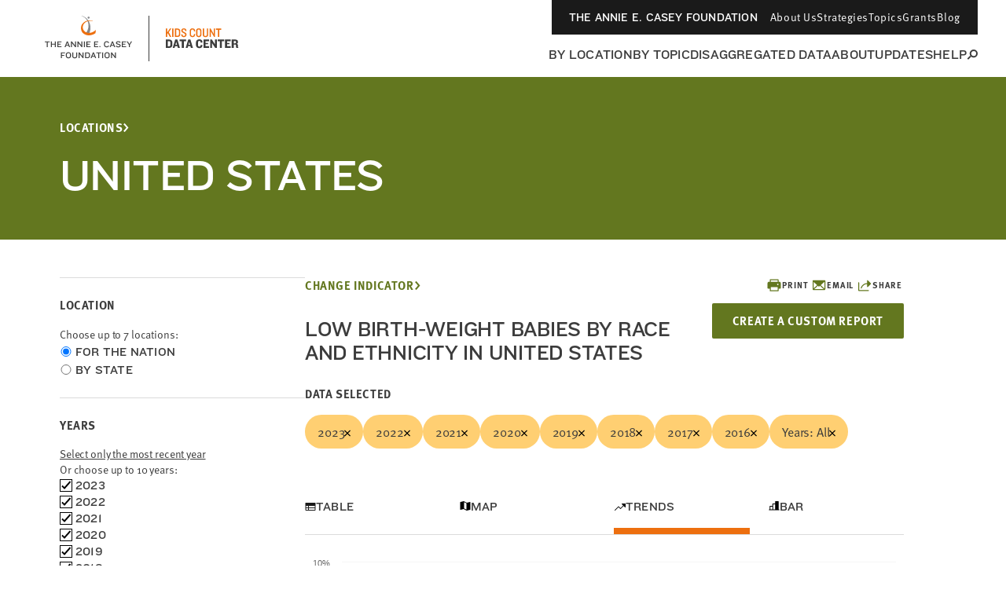

--- FILE ---
content_type: text/html; charset=utf-8
request_url: https://datacenter.aecf.org/data/line/9817-low-birth-weight-babies-by-race-and-ethnicity?loc=1&loct=1
body_size: 31784
content:



<!DOCTYPE html>
<html lang="en">
<head prefix="og: http://ogp.me/ns# fb: http://ogp.me/ns/fb#">
    <meta http-equiv="Content-Type" content="text/html; charset=utf-8" />
<meta name="viewport" content="width=device-width, minimum-scale=1, initial-scale=1">
<link rel="shortcut icon" href="/favicon.ico" type="image/x-icon" />

        <title>Low birth-weight babies by race and ethnicity | KIDS COUNT Data Center</title>
        <meta name="title" content="Low birth-weight babies by race and ethnicity | KIDS COUNT Data Center">
        <meta name="description" content="Explore data on child and family well-being indicators in the US. Filter by state, city, county, education, health, family structure, race, sex, age, and more.">
        <meta name="keywords" content="Census 2000, Census 2010, population, poverty, income, education, household, housing, age, race, family, parents, Hispanic, children, kids, youth, jobs, employment, trends, well-being, wellbeing, American Community Survey, foster care, child welfare placement, United States, statistics, health, health insurance, disability, community, grade-level reading, KIDS COUNT Data Book, National Center for Health Statistics, Current Population Survey, KIDS COUNT rank, congressional district data, kids data, child well-being, child wellbeing, population, vital statistics, vital stats, mortality, infant mortality, child death, death, teen death, pregnancy, risky behaviors, risk, National Survey of Children&#39;s Health">
        <meta name="robots" content="index, follow" />
        <link rel="canonical" href="https://datacenter.aecf.org/data/tables/9817-low-birth-weight-babies-by-race-and-ethnicity">

    

<meta property="twitter:card" content="summary_large_image">
<meta property="twitter:site" content="&#64;aecfkidscount">
<meta property="twitter:creator" content="&#64;aecfkidscount">

	<meta property="twitter:title" content="Low birth-weight babies by race and ethnicity | KIDS COUNT Data Center">
	<meta property="og:title" content="Low birth-weight babies by race and ethnicity | KIDS COUNT Data Center">
	<meta property="og:type" content="website">
	<meta property="twitter:image" content="https://datacenter.aecf.org/~/media/1700/update-2019kidscountdatabook-2019.jpg">
	<meta property="og:image" content="http://datacenter.aecf.org/~/media/1700/update-2019kidscountdatabook-2019.jpg">
	<meta property="og:image:secure_url" content="https://datacenter.aecf.org/~/media/1700/update-2019kidscountdatabook-2019.jpg" />
		<meta property="og:image:type" content="image/jpeg" />
		<meta property="og:image:height" content="1200" />
		<meta property="og:image:width" content="628" />
	<meta property="og:url" content="https://datacenter.aecf.org/data/line/9817-low-birth-weight-babies-by-race-and-ethnicity?loc=1&amp;loct=1">
	<meta property="og:description" content="Line graph and data for Low birth-weight babies by race and ethnicity">

    


    <!-- Begin Structured Data -->
    <script type="application/ld+json">
            {
        "@context": "http://schema.org",
        "@type": "WebSite",
        "name": "KIDS COUNT Data Center",
        "url": "https://datacenter.aecf.org",
        "description": "Access hundreds of child well-being indicators from across the U.S., view data trends, and download data by state, county, and city.",
        "publisher": {
            "@type": "Organization",
            "name": "Annie E. Casey Foundation",
            "url": "https://www.aecf.org",
            "logo": {
                "@type": "ImageObject",
                "url": "https://www.aecf.org/images/logo.svg"
            }
        },
        "contactPoint": [
            {
                "@type": "ContactPoint",
                "contactType": "Customer Service",
                "url": "https://www.aecf.org/contact/ ",
                "email": "webmaster@aecf.org"
            }
        ],
        "sameAs": [
            "https://www.facebook.com/AnnieECaseyFndn/",
            "https://twitter.com/aecfnews",
            "https://www.linkedin.com/company/annie-e.-casey-foundation",
            "https://www.youtube.com/user/AnnieECaseyFound",
            "https://www.instagram.com/annieecaseyfdn/"
        ]
    }
    </script>
    <!-- End Structured Data -->


    <link href="/content/global.css?v=a10G0juXE9Aeiov4tstjBXjUQ_5VzQGmCNun2FvAhTc1" rel="stylesheet"/>

    <script src="/content/globalheader.js?v=thd57ytkExAwo5OsQY5mj8W13Xt11zQQt2n6MM6ytGw1"></script>

    
    

    
	<script type="text/javascript">
		var appInsights=window.appInsights||function(config)
		{
			function r(config){ t[config] = function(){ var i = arguments; t.queue.push(function(){ t[config].apply(t, i)})} }
			var t = { config:config},u=document,e=window,o='script',s=u.createElement(o),i,f;for(s.src=config.url||'//az416426.vo.msecnd.net/scripts/a/ai.0.js',u.getElementsByTagName(o)[0].parentNode.appendChild(s),t.cookie=u.cookie,t.queue=[],i=['Event','Exception','Metric','PageView','Trace','Ajax'];i.length;)r('track'+i.pop());return r('setAuthenticatedUserContext'),r('clearAuthenticatedUserContext'),config.disableExceptionTracking||(i='onerror',r('_'+i),f=e[i],e[i]=function(config, r, u, e, o) { var s = f && f(config, r, u, e, o); return s !== !0 && t['_' + i](config, r, u, e, o),s}),t
		}({
			instrumentationKey:'8aff3686-3e26-4661-b0cc-0f18ed13657b'
		});

		window.appInsights=appInsights;
		appInsights.trackPageView();
	</script>

</head>
<!--[if IE ]> <body class="ie"> <![endif]-->
<!--[if lt IE 7 ]> <body class="ie6"> <![endif]-->
<!--[if IE 7 ]> <body class="ie7"> <![endif]-->
<!--[if IE 8 ]> <body class="ie8"> <![endif]-->
<!--[if IE 9 ]> <body class="ie9"> <![endif]-->
<!--[if lt IE 9]>
 <script src="/js/html5shiv.js"></script>
<![endif]-->
<!--[if gt IE 9]> <body> <![endif]-->
<!--[if !IE]>-->
<body>
	<!--<![endif]-->
	<!-- Google Tag Manager -->
	<noscript>
		<iframe src="//www.googletagmanager.com/ns.html?id=GTM-WXP86V"
				height="0" width="0" style="display:none;visibility:hidden"></iframe>
	</noscript>
	<script>
		(function (w, d, s, l, i) {
			w[l] = w[l] || []; w[l].push({
				'gtm.start':
					new Date().getTime(), event: 'gtm.js'
			});
			var f = d.getElementsByTagName(s)[0],
				j = d.createElement(s), dl = l != 'dataLayer' ? '&l=' + l : '';
			j.async = true;
			j.src = '//www.googletagmanager.com/gtm.js?id=' + i + dl;
			f.parentNode.insertBefore(j, f);
		})
			(window, document, 'script', 'dataLayer', 'GTM-WXP86V');
	</script>
	<!-- End Google Tag Manager -->


	<div id="outer_cont" class="ind_detail">
		<div id="inner_cont">
			
<div class="global-header__wrapper ">
    <header class="global-header ">
        <div class="global-header__large-vp">
            <div class="global-header__logos-container">
                <a href="https://www.aecf.org" target="_blank"
                   class="global-header__home-link"
                   aria-label="aecf homepage">
                        <svg width="153"
                             height="60"
                             viewBox="0 0 153 60"
                             fill="none"
                             xmlns="http://www.w3.org/2000/svg">
                            <g clip-path="url(#clip0_1544_15159)">
                                <path d="M78.0029 3.57141C77.9453 4.29119 77.3119 4.78065 76.5921 4.72307C75.9011 4.66548 75.3828 4.03207 75.4404 3.31228C75.498 2.62129 76.1314 2.10304 76.8512 2.16062C77.5422 2.2182 78.0604 2.85162 78.0029 3.57141Z"
                                      fill="#86888B" />
                                <path d="M67.8105 0.980469L67.8393 1.29718C73.8568 3.51412 77.139 8.75418 76.5056 15.2611C76.2177 18.2554 74.4614 21.9407 72.7915 24.2152L77.2254 24.4168C78.0028 22.8332 78.5786 21.077 78.8665 19.2343C80.1333 10.9135 75.8722 3.28379 67.8105 0.980469Z"
                                      fill="#86888B" />
                                <path d="M85.978 19.3779V19.3491L85.7477 19.2916L85.6613 19.3779C85.4886 19.5219 85.287 19.6946 85.1143 19.8386C80.9107 23.4087 75.6419 23.8406 72.1581 21.2782C68.6743 18.7445 68.0121 13.3317 72.2157 9.76156C75.0085 7.40065 78.5498 7.42944 82.1776 7.74615L81.7457 7.28548C77.6861 6.59449 74.0871 6.82482 70.6609 9.41606C65.5073 13.3029 66.227 20.8751 70.3154 23.783C77.139 28.6488 84.1642 24.2149 85.431 23.2072C85.431 23.2072 85.4886 23.1784 85.4886 23.0632C85.5174 22.8905 85.6038 22.0843 85.7477 21.163C85.9205 20.2417 85.978 19.3779 85.978 19.3779Z"
                                      fill="#ED6F0F" />
                            </g>
                            <path d="M27.3462 34.7945V33.6945H21.0872V34.7945H23.5842V41.0205H24.8492V34.7945H27.3462ZM35.0541 41.0205V33.6945H33.7891V36.7965H30.0161V33.6945H28.7511V41.0205H30.0161V37.8525H33.7891V41.0205H35.0541ZM42.264 41.0205V39.9205H38.227V37.7425H41.263V36.6975H38.227V34.7945H42.264V33.6945H36.962V41.0205H42.264ZM53.2219 41.0205L50.2299 33.6945H49.0419L46.0939 41.0205H47.3919L48.0849 39.1725H51.1759L51.8909 41.0205H53.2219ZM50.7799 38.1825H48.4589L49.6029 35.2015L50.7799 38.1825ZM60.6353 41.0205V33.6945H59.4033V38.9085L58.8093 38.0835L55.4763 33.6945H54.3653V41.0205H55.5973V35.8285L56.2023 36.6645L59.6343 41.0205H60.6353ZM68.8032 41.0205V33.6945H67.5712V38.9085L66.9772 38.0835L63.6442 33.6945H62.5332V41.0205H63.7652V35.8285L64.3702 36.6645L67.8022 41.0205H68.8032ZM71.9661 41.0205V33.6945H70.7011V41.0205H71.9661ZM79.1759 41.0205V39.9205H75.1389V37.7425H78.1749V36.6975H75.1389V34.7945H79.1759V33.6945H73.8739V41.0205H79.1759ZM89.0557 41.0205V39.9205H85.0187V37.7425H88.0547V36.6975H85.0187V34.7945H89.0557V33.6945H83.7537V41.0205H89.0557ZM91.7221 41.0205V39.7445H90.5671V41.0205H91.7221ZM102.905 35.4325C102.52 34.4425 101.365 33.4635 99.7812 33.4635C97.6032 33.4635 96.3272 34.9375 96.3272 36.7195V38.0395C96.3272 39.7995 97.5372 41.2515 99.7372 41.2515C101.398 41.2515 102.476 40.2725 102.905 39.2605L101.86 38.7875C101.508 39.5795 100.815 40.1515 99.8032 40.1515C98.3732 40.1515 97.6032 39.2715 97.6032 38.0835V36.6755C97.6032 35.4545 98.3512 34.5635 99.7592 34.5635C100.815 34.5635 101.486 35.2125 101.838 35.9055L102.905 35.4325ZM110.645 41.0205L107.653 33.6945H106.465L103.517 41.0205H104.815L105.508 39.1725H108.599L109.314 41.0205H110.645ZM108.203 38.1825H105.882L107.026 35.2015L108.203 38.1825ZM117.564 38.9745C117.564 36.4665 112.801 37.0275 112.801 35.5645C112.801 34.9485 113.516 34.5635 114.528 34.5635C115.408 34.5635 116.178 35.0145 116.717 35.6415L117.597 34.9045C116.992 34.0135 115.892 33.4635 114.528 33.4635C112.669 33.4635 111.536 34.4425 111.536 35.6855C111.536 38.2925 116.288 37.4565 116.288 39.0845C116.288 39.7005 115.793 40.1515 114.792 40.1515C113.769 40.1515 113.043 39.8435 112.064 39.0405L111.25 39.9535C112.251 40.7675 113.252 41.2515 114.539 41.2515C116.332 41.2515 117.564 40.3055 117.564 38.9745ZM124.388 41.0205V39.9205H120.351V37.7425H123.387V36.6975H120.351V34.7945H124.388V33.6945H119.086V41.0205H124.388ZM132.104 33.6945H130.707L128.672 37.0715L126.549 33.6945H125.097L127.99 38.0615V41.0205H129.255V38.0725L132.104 33.6945ZM46.7245 48.7945V47.6945H41.4995V55.0205H42.7645V51.9515H45.7455V50.8955H42.7645V48.7945H46.7245ZM54.3822 52.1495V50.5545C54.3822 48.8935 53.1832 47.4635 51.0602 47.4635C48.9372 47.4635 47.7382 48.8935 47.7382 50.5545V52.1495C47.7382 53.7995 48.9372 55.2515 51.0602 55.2515C53.1832 55.2515 54.3822 53.7995 54.3822 52.1495ZM53.1062 52.1605C53.1062 53.2495 52.4022 54.1515 51.0602 54.1515C49.7182 54.1515 49.0142 53.2495 49.0142 52.1605V50.5435C49.0142 49.4545 49.7182 48.5635 51.0602 48.5635C52.4022 48.5635 53.1062 49.4545 53.1062 50.5435V52.1605ZM62.2022 52.5125V47.6945H60.9262V52.5125C60.9262 53.5685 60.3872 54.1515 59.1002 54.1515C57.8462 54.1515 57.2192 53.5685 57.2192 52.5125V47.6945H55.9432V52.5125C55.9432 54.1405 57.0212 55.2515 59.0562 55.2515C61.1352 55.2515 62.2022 54.0965 62.2022 52.5125ZM70.3075 55.0205V47.6945H69.0755V52.9085L68.4815 52.0835L65.1485 47.6945H64.0375V55.0205H65.2695V49.8285L65.8745 50.6645L69.3065 55.0205H70.3075ZM78.5304 52.1715V50.5545C78.5304 48.9705 77.3534 47.6945 75.2744 47.6945H72.2054V55.0205H75.2744C77.3534 55.0205 78.5304 53.7445 78.5304 52.1715ZM77.2654 52.0945C77.2654 53.1835 76.5174 53.9205 75.2084 53.9205H73.4704V48.7945H75.2084C76.5174 48.7945 77.2654 49.5315 77.2654 50.6205V52.0945ZM86.3774 55.0205L83.3854 47.6945H82.1974L79.2494 55.0205H80.5474L81.2404 53.1725H84.3314L85.0464 55.0205H86.3774ZM83.9354 52.1825H81.6144L82.7584 49.2015L83.9354 52.1825ZM92.6617 48.7945V47.6945H86.4027V48.7945H88.8997V55.0205H90.1647V48.7945H92.6617ZM95.3317 55.0205V47.6945H94.0667V55.0205H95.3317ZM103.608 52.1495V50.5545C103.608 48.8935 102.409 47.4635 100.286 47.4635C98.1635 47.4635 96.9645 48.8935 96.9645 50.5545V52.1495C96.9645 53.7995 98.1635 55.2515 100.286 55.2515C102.409 55.2515 103.608 53.7995 103.608 52.1495ZM102.332 52.1605C102.332 53.2495 101.628 54.1515 100.286 54.1515C98.9445 54.1515 98.2405 53.2495 98.2405 52.1605V50.5435C98.2405 49.4545 98.9445 48.5635 100.286 48.5635C101.628 48.5635 102.332 49.4545 102.332 50.5435V52.1605ZM111.506 55.0205V47.6945H110.274V52.9085L109.68 52.0835L106.347 47.6945H105.236V55.0205H106.468V49.8285L107.073 50.6645L110.505 55.0205H111.506Z"
                                  fill="#3C3C3C" />
                            <defs>
                                <clipPath id="clip0_1544_15159">
                                    <rect width="18.9563"
                                          height="25.04"
                                          fill="white"
                                          transform="translate(67.0217 0.980469)" />
                                </clipPath>
                            </defs>
                        </svg>
                </a>
                <div class="global-header__icon-divider"></div>
                <a href="/"
                   class="global-header__datacenter-link"
                   aria-label="datacenter homepage">
<svg width="134" height="28" viewBox="0 0 134 28" fill="none" xmlns="http://www.w3.org/2000/svg"><path d="M27.952 12L24.752 5.92L27.968 1.344H26.112L22.688 6.336V1.344H20.992V12H22.688V8.528L23.664 7.248L26.08 12H27.952ZM30.7155 12V1.344H29.0195V12H30.7155ZM39.331 8.864V4.48C39.331 2.752 38.307 1.344 36.035 1.344H32.547V12H36.035C38.307 12 39.331 10.592 39.331 8.864ZM37.635 8.704C37.635 9.808 37.091 10.48 35.891 10.48H34.243V2.864H35.891C37.091 2.864 37.635 3.536 37.635 4.656V8.704ZM47.3164 9.104C47.3164 7.648 46.5484 6.848 44.6764 5.952C42.8524 5.072 42.4044 4.688 42.4044 3.84C42.4044 3.088 42.8844 2.512 43.8604 2.512C45.0924 2.512 45.5884 3.344 45.5884 4.32V4.496H47.2204V4.08C47.2204 2.352 45.9244 1.088 43.9084 1.088C41.8764 1.088 40.7084 2.4 40.7084 4C40.7084 5.696 42.1484 6.544 43.5724 7.2C45.1724 7.936 45.6044 8.4 45.6044 9.296C45.6044 10.192 45.0444 10.832 43.9724 10.832C42.8364 10.832 42.2444 10.224 42.2444 8.944V8.768H40.5644V9.28C40.5644 10.992 41.9084 12.272 43.9244 12.272C45.9564 12.272 47.3164 10.896 47.3164 9.104ZM58.223 9.136V8.272H56.687V9.024C56.687 10.112 56.095 10.784 54.895 10.784C53.695 10.784 53.103 10.08 53.103 9.12V4.24C53.103 3.264 53.695 2.56 54.895 2.56C56.095 2.56 56.687 3.232 56.687 4.32V5.072H58.223V4.208C58.223 2.496 57.247 1.088 54.847 1.088C52.463 1.088 51.407 2.672 51.407 4.4V8.944C51.407 10.672 52.463 12.272 54.847 12.272C57.247 12.272 58.223 10.848 58.223 9.136ZM66.3301 8.816V4.528C66.3301 2.576 65.2901 1.088 62.8901 1.088C60.5061 1.088 59.4501 2.576 59.4501 4.528V8.816C59.4501 10.784 60.5061 12.272 62.8901 12.272C65.2901 12.272 66.3301 10.784 66.3301 8.816ZM64.6341 8.928C64.6341 10.016 64.0901 10.784 62.8901 10.784C61.7061 10.784 61.1621 10.016 61.1621 8.928V4.416C61.1621 3.328 61.7061 2.56 62.8901 2.56C64.0901 2.56 64.6341 3.328 64.6341 4.416V8.928ZM74.861 9.184V1.344H73.165V9.152C73.165 10.24 72.621 10.832 71.421 10.832C70.237 10.832 69.693 10.24 69.693 9.152V1.344H67.981V9.184C67.981 11.152 69.405 12.272 71.421 12.272C73.453 12.272 74.861 11.152 74.861 9.184ZM83.5931 12V1.344H81.9931V8.48L80.9531 6.528L77.9771 1.344H76.6651V12H78.2651V4.96L79.3531 6.912L82.4091 12H83.5931ZM91.5074 2.88V1.344H84.6274V2.88H87.2194V12H88.9154V2.88H91.5074Z" fill="#ED6F0F"></path><path d="M29.328 22.272V19.168C29.328 16.976 28.032 15.344 25.184 15.344H20.928V26H25.184C28.032 26 29.328 24.464 29.328 22.272ZM26.752 22.256C26.752 23.376 26.16 23.952 24.992 23.952H23.488V17.392H24.992C26.16 17.392 26.752 17.968 26.752 19.088V22.256ZM38.9325 26L35.7165 15.344H32.9165L29.7165 26H32.1005L32.7245 23.856H35.7005L36.3085 26H38.9325ZM35.2525 22.096H33.2045L34.2445 18.24L35.2525 22.096ZM46.7716 17.44V15.344H38.5316V17.44H41.3636V26H43.9236V17.44H46.7716ZM55.5031 26L52.2871 15.344H49.4871L46.2871 26H48.6711L49.2951 23.856H52.2711L52.8791 26H55.5031ZM51.8231 22.096H49.7751L50.8151 18.24L51.8231 22.096ZM67.5815 19.184V18.4C67.5815 16.464 66.1255 15.056 63.6135 15.056C60.9575 15.056 59.3255 16.752 59.3255 18.96V22.4C59.3255 24.608 60.8935 26.304 63.6135 26.304C65.9975 26.304 67.5495 24.928 67.5495 22.992V22.144H65.1815V22.832C65.1815 23.712 64.6535 24.24 63.6775 24.24C62.5735 24.24 61.9175 23.584 61.9175 22.592V18.816C61.9175 17.76 62.5255 17.104 63.6615 17.104C64.6375 17.104 65.2135 17.6 65.2135 18.56V19.184H67.5815ZM76.0895 26V23.856H71.4655V21.328H74.6975V19.664H71.4655V17.408H76.0895V15.344H68.9055V26H76.0895ZM85.8814 26V15.344H83.5134V21.488L82.6974 20.16L79.5934 15.344H77.4174V26H79.7854V19.92L80.6494 21.264L83.8334 26H85.8814ZM95.2179 17.44V15.344H86.9779V17.44H89.8099V26H92.3699V17.44H95.2179ZM103.5 26V23.856H98.8761V21.328H102.108V19.664H98.8761V17.408H103.5V15.344H96.3161V26H103.5ZM113.244 26.048V25.536C112.908 25.216 112.748 24.832 112.748 24.272V22.752C112.748 21.856 112.284 21.008 111.036 20.832C112.22 20.544 112.716 19.856 112.716 18.784V18.032C112.716 16.432 111.708 15.344 109.468 15.344H104.828V26H107.388V21.712H109.084C109.948 21.712 110.236 22.144 110.252 22.816V24.4C110.268 25.392 110.604 26.048 111.452 26.048H113.244ZM110.188 19.104C110.188 19.776 109.82 20.128 109.036 20.128H107.388V17.28H109.084C109.9 17.28 110.188 17.664 110.188 18.24V19.104Z" fill="#3C3C3C"></path></svg>
                </a>
            </div>
            <div class="global-header__nav-links-container">
                <ul class="global-header__global-nav-list">
                    <li class="global-header__global-nav-link-item">
                        <a href="https://www.aecf.org " class="global-header__global-nav-link">The Annie E. Casey Foundation</a>
                    </li>
                    <li class="global-header__global-nav-link-item">
                        <a href="https://www.aecf.org/about"
                           class="global-header__global-nav-link">About Us</a>
                    </li>
                    <li class="global-header__global-nav-link-item">
                        <a href="https://www.aecf.org/work"
                           class="global-header__global-nav-link">Strategies</a>
                    </li>
                    <li class="global-header__global-nav-link-item">
                        <a href="https://www.aecf.org/topics"
                           class="global-header__global-nav-link">Topics</a>
                    </li>
                    <li class="global-header__global-nav-link-item">
                        <a href="https://www.aecf.org/grant-making"
                           class="global-header__global-nav-link">Grants</a>
                    </li>
                    <li class="global-header__global-nav-link-item">
                        <a href="https://www.aecf.org/blog"
                           class="global-header__global-nav-link">Blog</a>
                    </li>
                </ul>
                <nav class="global-header__main-nav-container">
                    <ul class="global-header__main-nav-list">
                        <li class="global-header__main-nav-link-item">
                            <a href="/locations" class="global-header__main-nav-link">By Location</a>
                        </li>
                        <li class="global-header__main-nav-link-item">
                            <a href="/topics" class="global-header__main-nav-link">By Topic</a>
                        </li>
                        <li class="global-header__main-nav-link-item">
                            <a href="/data#USA/1/0/char/1" class="global-header__main-nav-link">Disaggregated Data</a>
                        </li>
                        <li class="global-header__main-nav-link-item">
                            <a href="/about" class="global-header__main-nav-link">About</a>
                        </li>
                        <li class="global-header__main-nav-link-item">
                            <a href="/updates" class="global-header__main-nav-link">Updates</a>
                        </li>
                        <li class="global-header__main-nav-link-item">
                            <a href="/help" class="global-header__main-nav-link">Help</a>
                        </li>
                        <li class="global-header__main-nav-link-item search-btn">
                            <button class="global-header__search-btn"
                                    aria-expanded="false"
                                    id="menu1"
                                    aria-controls="menu2">
                                <svg width="14"
                                     height="13"
                                     viewBox="0 0 14 13"
                                     fill="none"
                                     xmlns="http://www.w3.org/2000/svg">
                                    <circle cx="8.85721"
                                            cy="5.18192"
                                            r="4.14286"
                                            stroke="#3C3C3C"
                                            stroke-width="2" />
                                    <line x1="1.2924"
                                          y1="12.2538"
                                          x2="4.98471"
                                          y2="8.56152"
                                          stroke="#3C3C3C"
                                          stroke-width="2" />
                                </svg>
                            </button>
                        </li>
                    </ul>
                    <button class="global-header__toggle-btn hidden"
                            aria-expanded="false"
                            id="menu3"
                            aria-controls="menu4">
                        <span>MORE</span>
                        <div class="global-header__toggle-btn__icon">
                            <span></span>
                            <span></span>
                            <span></span>
                            <span></span>
                        </div>
                    </button>
                    <div class="global-header__search-box"
                         aria-hidden="true"
                         id="menu2"
                         aria-labelledby="menu1">
                        <div class="global-header__search-box-group-container">
                            <div class="global-header__search-box__form-results-group">
                                <div class="global-header__search-box__form-wrapper">
                                    <form action="">
                                        <div class="global-header__search-box-group">
                                            <span class="global-header__search-box__title">SEARCH DATA CENTER</span>
                                            <div class="global-header__search-box-input-group">
                                                <input id="quick-search-box"
                                                       type="text"
                                                       class="global-header__search-box-input"
                                                       placeholder="Enter any location, topic or keyword" />
                                                <label for="quick-search-button"
                                                       class="global-header__search-box-submit-btn-label">
                                                    <input type="submit"
                                                           class="global-header__search-box-submit-btn"
                                                           id="quick-search-button" />
                                                    <svg width="14"
                                                         height="13"
                                                         viewBox="0 0 14 13"
                                                         fill="none"
                                                         xmlns="http://www.w3.org/2000/svg">
                                                        <circle cx="8.85721"
                                                                cy="5.18192"
                                                                r="4.14286"
                                                                stroke="#C6C6C6"
                                                                stroke-width="2" />
                                                        <line x1="1.2924"
                                                              y1="12.2538"
                                                              x2="4.98471"
                                                              y2="8.56152"
                                                              stroke="#C6C6C6"
                                                              stroke-width="2" />
                                                    </svg>
                                                </label>
                                            </div>
                                        </div>
                                    </form>
                                </div>
                            </div>
                            <div class="global-header__search-box__close-container">
                                <button class="search-box__close-btn">
                                    <svg width="24"
                                         height="24"
                                         viewBox="0 0 24 24"
                                         fill="none"
                                         xmlns="http://www.w3.org/2000/svg">
                                        <g clip-path="url(#clip0_1544_16165)">
                                            <path d="M19 6.41L17.59 5L12 10.59L6.41 5L5 6.41L10.59 12L5 17.59L6.41 19L12 13.41L17.59 19L19 17.59L13.41 12L19 6.41Z"
                                                  fill="#323232" />
                                        </g>
                                        <defs>
                                            <clipPath id="clip0_1544_16165">
                                                <rect width="24" height="24" fill="white" />
                                            </clipPath>
                                        </defs>
                                    </svg>
                                </button>
                            </div>
                        </div>
                    </div>
                </nav>
            </div>
            <div class="global-header__hidden-main-nav-wrapper hidden"
                 aria-hidden="true"
                 id="menu4"
                 aria-labelledby="menu3">
                <ul class="global-header__hidden-main-nav-list"></ul>
                <div class="global-header__menu-search-box">
                    <div class="global-header__search-box__form-results-group1">
                        <div class="global-header__menu-search-box__form-wrapper">
                            <form action="">
                                <div class="global-header__menu-search-box-group">
                                    <span class="global-header__menu-search-box__title">SEARCH DATA CENTER</span>
                                    <div class="global-header__menu-search-box-input-group">
                                        <input id="quick-search-box1"
                                               type="text"
                                               class="global-header__menu-search-box-input"
                                               placeholder="Enter any location, topic or keyword" />
                                        <label for="quick-search-button1"
                                               class="global-header__menu-search-box-submit-btn-label">
                                            <input type="submit"
                                                   class="global-header__menu-search-box-submit-btn"
                                                   id="quick-search-button1" />
                                            <svg width="14"
                                                 height="13"
                                                 viewBox="0 0 14 13"
                                                 fill="none"
                                                 xmlns="http://www.w3.org/2000/svg">
                                                <circle cx="8.85721"
                                                        cy="5.18192"
                                                        r="4.14286"
                                                        stroke="#C6C6C6"
                                                        stroke-width="2" />
                                                <line x1="1.2924"
                                                      y1="12.2538"
                                                      x2="4.98471"
                                                      y2="8.56152"
                                                      stroke="#C6C6C6"
                                                      stroke-width="2" />
                                            </svg>
                                        </label>
                                    </div>
                                </div>
                            </form>
                        </div>
                    </div>
                </div>
            </div>
        </div>
        <div class="global-header__mobile">
            <div class="global-header__top">
                <a href="https://www.aecf.org ">The Annie E. Casey Foundation</a>
            </div>
            <div class="global-header__bottom">
                <div class="global-header__logos-container">
                    <a href="https://www.aecf.org"
                       class="global-header__home-link"
                       aria-label="aecf homepage">
                        <svg width="59"
                             height="28"
                             viewBox="0 0 59 28"
                             fill="none"
                             xmlns="http://www.w3.org/2000/svg">
                            <g clip-path="url(#clip0_1544_16109)">
                                <path d="M30.9811 4.07141C30.9235 4.79119 30.2901 5.28065 29.5703 5.22307C28.8793 5.16548 28.3611 4.53207 28.4187 3.81228C28.4763 3.12129 29.1097 2.60304 29.8295 2.66062C30.5205 2.7182 31.0387 3.35162 30.9811 4.07141Z"
                                      fill="white" />
                                <path d="M20.7889 1.48047L20.8177 1.79718C26.8352 4.01412 30.1174 9.25418 29.484 15.7611C29.1961 18.7554 27.4398 22.4407 25.7699 24.7152L30.2038 24.9168C30.9811 23.3332 31.557 21.577 31.8449 19.7343C33.1117 11.4135 28.8506 3.78379 20.7889 1.48047Z"
                                      fill="white" />
                                <path d="M38.9563 19.8779V19.8491L38.726 19.7916L38.6396 19.8779C38.4669 20.0219 38.2653 20.1946 38.0926 20.3386C33.889 23.9087 28.6202 24.3406 25.1364 21.7782C21.6526 19.2445 20.9904 13.8317 25.194 10.2616C27.9867 7.90065 31.5281 7.92944 35.1558 8.24615L34.724 7.78548C30.6644 7.09449 27.0654 7.32482 23.6392 9.91606C18.4855 13.8029 19.2053 21.3751 23.2937 24.283C30.1173 29.1488 37.1424 24.7149 38.4093 23.7072C38.4093 23.7072 38.4669 23.6784 38.4669 23.5632C38.4956 23.3905 38.582 22.5843 38.726 21.663C38.8987 20.7417 38.9563 19.8779 38.9563 19.8779Z"
                                      fill="#ED6F0F" />
                            </g>
                            <defs>
                                <clipPath id="clip0_1544_16109">
                                    <rect width="18.9563"
                                          height="25.04"
                                          fill="white"
                                          transform="translate(20 1.48047)" />
                                </clipPath>
                            </defs>
                        </svg>
                    </a>
                    <div class="global-header__icon-divider"></div>
                    <a href="/"
                       class="global-header__datacenter-link"
                       aria-label="datacenter homepage">
                        <svg width="134"
                             height="28"
                             viewBox="0 0 134 28"
                             fill="none"
                             xmlns="http://www.w3.org/2000/svg">
                            <path d="M27.952 12L24.752 5.92L27.968 1.344H26.112L22.688 6.336V1.344H20.992V12H22.688V8.528L23.664 7.248L26.08 12H27.952ZM30.7155 12V1.344H29.0195V12H30.7155ZM39.331 8.864V4.48C39.331 2.752 38.307 1.344 36.035 1.344H32.547V12H36.035C38.307 12 39.331 10.592 39.331 8.864ZM37.635 8.704C37.635 9.808 37.091 10.48 35.891 10.48H34.243V2.864H35.891C37.091 2.864 37.635 3.536 37.635 4.656V8.704ZM47.3164 9.104C47.3164 7.648 46.5484 6.848 44.6764 5.952C42.8524 5.072 42.4044 4.688 42.4044 3.84C42.4044 3.088 42.8844 2.512 43.8604 2.512C45.0924 2.512 45.5884 3.344 45.5884 4.32V4.496H47.2204V4.08C47.2204 2.352 45.9244 1.088 43.9084 1.088C41.8764 1.088 40.7084 2.4 40.7084 4C40.7084 5.696 42.1484 6.544 43.5724 7.2C45.1724 7.936 45.6044 8.4 45.6044 9.296C45.6044 10.192 45.0444 10.832 43.9724 10.832C42.8364 10.832 42.2444 10.224 42.2444 8.944V8.768H40.5644V9.28C40.5644 10.992 41.9084 12.272 43.9244 12.272C45.9564 12.272 47.3164 10.896 47.3164 9.104ZM58.223 9.136V8.272H56.687V9.024C56.687 10.112 56.095 10.784 54.895 10.784C53.695 10.784 53.103 10.08 53.103 9.12V4.24C53.103 3.264 53.695 2.56 54.895 2.56C56.095 2.56 56.687 3.232 56.687 4.32V5.072H58.223V4.208C58.223 2.496 57.247 1.088 54.847 1.088C52.463 1.088 51.407 2.672 51.407 4.4V8.944C51.407 10.672 52.463 12.272 54.847 12.272C57.247 12.272 58.223 10.848 58.223 9.136ZM66.3301 8.816V4.528C66.3301 2.576 65.2901 1.088 62.8901 1.088C60.5061 1.088 59.4501 2.576 59.4501 4.528V8.816C59.4501 10.784 60.5061 12.272 62.8901 12.272C65.2901 12.272 66.3301 10.784 66.3301 8.816ZM64.6341 8.928C64.6341 10.016 64.0901 10.784 62.8901 10.784C61.7061 10.784 61.1621 10.016 61.1621 8.928V4.416C61.1621 3.328 61.7061 2.56 62.8901 2.56C64.0901 2.56 64.6341 3.328 64.6341 4.416V8.928ZM74.861 9.184V1.344H73.165V9.152C73.165 10.24 72.621 10.832 71.421 10.832C70.237 10.832 69.693 10.24 69.693 9.152V1.344H67.981V9.184C67.981 11.152 69.405 12.272 71.421 12.272C73.453 12.272 74.861 11.152 74.861 9.184ZM83.5931 12V1.344H81.9931V8.48L80.9531 6.528L77.9771 1.344H76.6651V12H78.2651V4.96L79.3531 6.912L82.4091 12H83.5931ZM91.5074 2.88V1.344H84.6274V2.88H87.2194V12H88.9154V2.88H91.5074Z"
                                  fill="#ED6F0F" />
                            <path d="M29.328 22.272V19.168C29.328 16.976 28.032 15.344 25.184 15.344H20.928V26H25.184C28.032 26 29.328 24.464 29.328 22.272ZM26.752 22.256C26.752 23.376 26.16 23.952 24.992 23.952H23.488V17.392H24.992C26.16 17.392 26.752 17.968 26.752 19.088V22.256ZM38.9325 26L35.7165 15.344H32.9165L29.7165 26H32.1005L32.7245 23.856H35.7005L36.3085 26H38.9325ZM35.2525 22.096H33.2045L34.2445 18.24L35.2525 22.096ZM46.7716 17.44V15.344H38.5316V17.44H41.3636V26H43.9236V17.44H46.7716ZM55.5031 26L52.2871 15.344H49.4871L46.2871 26H48.6711L49.2951 23.856H52.2711L52.8791 26H55.5031ZM51.8231 22.096H49.7751L50.8151 18.24L51.8231 22.096ZM67.5815 19.184V18.4C67.5815 16.464 66.1255 15.056 63.6135 15.056C60.9575 15.056 59.3255 16.752 59.3255 18.96V22.4C59.3255 24.608 60.8935 26.304 63.6135 26.304C65.9975 26.304 67.5495 24.928 67.5495 22.992V22.144H65.1815V22.832C65.1815 23.712 64.6535 24.24 63.6775 24.24C62.5735 24.24 61.9175 23.584 61.9175 22.592V18.816C61.9175 17.76 62.5255 17.104 63.6615 17.104C64.6375 17.104 65.2135 17.6 65.2135 18.56V19.184H67.5815ZM76.0895 26V23.856H71.4655V21.328H74.6975V19.664H71.4655V17.408H76.0895V15.344H68.9055V26H76.0895ZM85.8814 26V15.344H83.5134V21.488L82.6974 20.16L79.5934 15.344H77.4174V26H79.7854V19.92L80.6494 21.264L83.8334 26H85.8814ZM95.2179 17.44V15.344H86.9779V17.44H89.8099V26H92.3699V17.44H95.2179ZM103.5 26V23.856H98.8761V21.328H102.108V19.664H98.8761V17.408H103.5V15.344H96.3161V26H103.5ZM113.244 26.048V25.536C112.908 25.216 112.748 24.832 112.748 24.272V22.752C112.748 21.856 112.284 21.008 111.036 20.832C112.22 20.544 112.716 19.856 112.716 18.784V18.032C112.716 16.432 111.708 15.344 109.468 15.344H104.828V26H107.388V21.712H109.084C109.948 21.712 110.236 22.144 110.252 22.816V24.4C110.268 25.392 110.604 26.048 111.452 26.048H113.244ZM110.188 19.104C110.188 19.776 109.82 20.128 109.036 20.128H107.388V17.28H109.084C109.9 17.28 110.188 17.664 110.188 18.24V19.104Z"
                                  fill="white" />
                        </svg>
                    </a>
                </div>
                <button class="global-header__toggle-btn"
                        aria-expanded="false"
                        id="menu5"
                        aria-controls="menu6">
                    <span>MENU</span>
                    <div class="global-header__toggle-btn__icon">
                        <span></span>
                        <span></span>
                        <span></span>
                        <span></span>
                    </div>
                </button>
            </div>
            <div class="global-header__mobile__links-container hidden"
                 aria-hidden="true"
                 id="menu6"
                 aria-labelledby="menu5">
                <ul class="global-header__mobile__main-nav-list">
                    <li class="global-header__mobile-main-nav-link-item">
                        <a href="/locations" class="global-header__mobile-main-nav-link">By Location</a>
                    </li>
                    <li class="global-header__mobile-main-nav-link-item">
                        <a href="/topics" class="global-header__mobile-main-nav-link">By Topic</a>
                    </li>
                    <li class="global-header__mobile-main-nav-link-item">
                        <a href="/data#USA/1/0/char/1"
                           class="global-header__mobile-main-nav-link">Disaggregated Data</a>
                    </li>
                    <li class="global-header__mobile-main-nav-link-item">
                        <a href="/about" class="global-header__mobile-main-nav-link">About</a>
                    </li>
                    <li class="global-header__mobile-main-nav-link-item">
                        <a href="/updates" class="global-header__mobile-main-nav-link">Updates</a>
                    </li>
                    <li class="global-header__mobile-main-nav-link-item">
                        <a href="/help" class="global-header__mobile-main-nav-link">Help</a>
                    </li>
                </ul>
                <div class="global-header__menu-search-box">
                    <div class="global-header__search-box__form-results-group2">
                        <div class="global-header__menu-search-box__form-wrapper">
                            <form action="">
                                <div class="global-header__menu-search-box-group">
                                    <span class="global-header__menu-search-box__title">SEARCH DATA CENTER</span>
                                    <div class="global-header__menu-search-box-input-group">
                                        <input id="quick-search-box2"
                                               type="text"
                                               class="global-header__menu-search-box-input"
                                               placeholder="Enter any location, topic or keyword" />
                                        <label for="quick-search-button2"
                                               class="global-header__menu-search-box-submit-btn-label">
                                            <input type="submit"
                                                   class="global-header__menu-search-box-submit-btn"
                                                   id="quick-search-button2" />
                                            <svg width="14"
                                                 height="13"
                                                 viewBox="0 0 14 13"
                                                 fill="none"
                                                 xmlns="http://www.w3.org/2000/svg">
                                                <circle cx="8.85721"
                                                        cy="5.18192"
                                                        r="4.14286"
                                                        stroke="#C6C6C6"
                                                        stroke-width="2" />
                                                <line x1="1.2924"
                                                      y1="12.2538"
                                                      x2="4.98471"
                                                      y2="8.56152"
                                                      stroke="#C6C6C6"
                                                      stroke-width="2" />
                                            </svg>
                                        </label>
                                    </div>
                                </div>
                            </form>
                        </div>
                    </div>
                </div>
            </div>
        </div>
    </header>
    <div class="global-header__search-box__overlay"></div>
</div>

			<main>
				<div id="main-content">
					


<div class="page-header">
	<div class="page-header__content">
				<a href="/locations" class="page-header__breadcrumb-link">Locations</a>
				<div class="page-header__title">
United States				</div>
	</div>
</div>

    <img alt="line graph preview image" id="preview-image" src="https://datacenter.aecf.org/~/media/1700/update-2019kidscountdatabook-2019.jpg" />

<div class="search-box search_cont_global">
    
	<form>
		<div class="search-box__group">
			<div class="search-box__field">
				<input type="text" id="quick-search-box" class="swap-value" />
				<svg class="icon icon--magnify"><use xlink:href="/build/images/icons/svg-sprite.svg#icon-magnify"></use></svg>
			</div>
			<div class="search-box__button">
				<input type="submit" value="SEARCH DATA CENTER" class="search_bttn home_bttn btn btn--primary" id="quick-search-button" />
			</div>
		</div>
	</form>

</div>



	<div id="breadcrumb">
				<a href="/" aria-label="Home">
<?xml version="1.0" encoding="utf-8"?>
<!-- Generated by IcoMoon.io -->
<!DOCTYPE svg PUBLIC "-//W3C//DTD SVG 1.1//EN" "http://www.w3.org/Graphics/SVG/1.1/DTD/svg11.dtd">
<svg version="1.1" xmlns="http://www.w3.org/2000/svg" xmlns:xlink="http://www.w3.org/1999/xlink" width="26" height="28" viewBox="0 0 26 28">
<path fill="currentColor" d="M22 15.5v7.5c0 0.547-0.453 1-1 1h-6v-6h-4v6h-6c-0.547 0-1-0.453-1-1v-7.5c0-0.031 0.016-0.063 0.016-0.094l8.984-7.406 8.984 7.406c0.016 0.031 0.016 0.063 0.016 0.094zM25.484 14.422l-0.969 1.156c-0.078 0.094-0.203 0.156-0.328 0.172h-0.047c-0.125 0-0.234-0.031-0.328-0.109l-10.813-9.016-10.813 9.016c-0.109 0.078-0.234 0.125-0.375 0.109-0.125-0.016-0.25-0.078-0.328-0.172l-0.969-1.156c-0.172-0.203-0.141-0.531 0.063-0.703l11.234-9.359c0.656-0.547 1.719-0.547 2.375 0l3.813 3.187v-3.047c0-0.281 0.219-0.5 0.5-0.5h3c0.281 0 0.5 0.219 0.5 0.5v6.375l3.422 2.844c0.203 0.172 0.234 0.5 0.063 0.703z"></path>
</svg>
				</a>
				<a href="/data#USA" aria-label="Select Indicators">
Select Indicators				</a>
				<a href="/data/tables/9817-low-birth-weight-babies-by-race-and-ethnicity?loc=1&amp;loct=1" aria-label="Low birth-weight babies by race and ethnicity">
Low birth-weight babies by race and ethnicity				</a>
				<span>
					Line Graph
				</span>
	</div>

<script>
	var breadcrumb_path = "Line Graph,Low birth-weight babies by race and ethnicity,Select Indicators,Home".split(',');
</script>


<div id="content_cont">
    <div id="topic_landing_cont" class="viz js-viz">
        <div class="topic_split">
            <div class="left_cont">
                <menu>
                    <!-- map options -->
<div id="chart_options" class="viz-options">
	        <input type="hidden" name="cmploc" value="1" />
        <input type="hidden" name="cmplocname" value="United States" />
            <input type="hidden" name="cmploctype" value="1" />
        <input type="hidden" name="ind" value="9817" />
        <input type="hidden" name="is-ranking" value="false" />
        <input type="hidden" name="ranking-sort" value="Ascending" />
        <input type="hidden" name="is-grantee-indicator" value="false" />
        <input type="hidden" name="default-fmt" value="19109" />

	<div class="refine_search">
		<div class="accordion">
			<input type="checkbox" class="accordion__trigger visuallyhidden" id="acc-refine-line">
			<label for="acc-refine-line" class="accordion__head accordion__head--refine">Refine Data</label>
			<div class="accordion__body">

				


<div class="viz-locations-selector">
	<h2 class="locations_head">Location</h2>
	<form id="location-selection-form">
		<div class="split_form_cont">
			<p class="table_select"></p>
			<fieldset>
				<legend class="visuallyhidden">Choose location type</legend>
				<ul id="loc-checkboxes">

						<li class="form_toggle_cont form_toggle_cont--selected">
							<input type="radio" name="loct" checked=&quot;checked&quot;
								   class="form_toggle_input" id="loct-1" value="1"
								   data-years="870,871,37,1729,574,2048,1095,2545"
								   data-comparisonLocId="null"
								   data-comparisonLocName=""
								   style="float: left;" />
							<label for="loct-1">
								<span class="cdp-span">
									For the Nation
								</span>
							</label>

						</li>
						<li class="form_toggle_cont">
							<input type="radio" name="loct" 
								   class="form_toggle_input" id="loct-2" value="2"
								   data-years="870,871,37,1729,574,2048,1095,2545"
								   data-comparisonLocId="1"
								   data-comparisonLocName="United States"
								   style="float: left;" />
							<label for="loct-2">
								<span class="cdp-span">
									By State
										<span class="form_toggle_arrow "></span>
								</span>
							</label>

								<div class="form_toggle_div">
									<button class="check_all" style="display: none;">check all</button>
									<button class="uncheck_all">uncheck all</button>
									<div class="embedded_input embedded_input_alt embed_scroll_active">
										<fieldset>
											<legend class="visuallyhidden">Choose locations</legend>
											<ul>
													<li class=" loc-chk-li-2" style="position: relative;">
														<label style="display:block;">
															<input type="checkbox" name="loc" value="2" class="radchk " />
															<span class="loc-chk-span">Alabama</span>
														</label>
													</li>
													<li class=" loc-chk-li-3" style="position: relative;">
														<label style="display:block;">
															<input type="checkbox" name="loc" value="3" class="radchk " />
															<span class="loc-chk-span">Alaska</span>
														</label>
													</li>
													<li class=" loc-chk-li-4" style="position: relative;">
														<label style="display:block;">
															<input type="checkbox" name="loc" value="4" class="radchk " />
															<span class="loc-chk-span">Arizona</span>
														</label>
													</li>
													<li class=" loc-chk-li-5" style="position: relative;">
														<label style="display:block;">
															<input type="checkbox" name="loc" value="5" class="radchk " />
															<span class="loc-chk-span">Arkansas</span>
														</label>
													</li>
													<li class=" loc-chk-li-6" style="position: relative;">
														<label style="display:block;">
															<input type="checkbox" name="loc" value="6" class="radchk " />
															<span class="loc-chk-span">California</span>
														</label>
													</li>
													<li class=" loc-chk-li-7" style="position: relative;">
														<label style="display:block;">
															<input type="checkbox" name="loc" value="7" class="radchk " />
															<span class="loc-chk-span">Colorado</span>
														</label>
													</li>
													<li class=" loc-chk-li-8" style="position: relative;">
														<label style="display:block;">
															<input type="checkbox" name="loc" value="8" class="radchk " />
															<span class="loc-chk-span">Connecticut</span>
														</label>
													</li>
													<li class=" loc-chk-li-9" style="position: relative;">
														<label style="display:block;">
															<input type="checkbox" name="loc" value="9" class="radchk " />
															<span class="loc-chk-span">Delaware</span>
														</label>
													</li>
													<li class=" loc-chk-li-10" style="position: relative;">
														<label style="display:block;">
															<input type="checkbox" name="loc" value="10" class="radchk " />
															<span class="loc-chk-span">District of Columbia</span>
														</label>
													</li>
													<li class=" loc-chk-li-11" style="position: relative;">
														<label style="display:block;">
															<input type="checkbox" name="loc" value="11" class="radchk " />
															<span class="loc-chk-span">Florida</span>
														</label>
													</li>
													<li class=" loc-chk-li-12" style="position: relative;">
														<label style="display:block;">
															<input type="checkbox" name="loc" value="12" class="radchk " />
															<span class="loc-chk-span">Georgia</span>
														</label>
													</li>
													<li class=" loc-chk-li-13" style="position: relative;">
														<label style="display:block;">
															<input type="checkbox" name="loc" value="13" class="radchk " />
															<span class="loc-chk-span">Hawaii</span>
														</label>
													</li>
													<li class=" loc-chk-li-14" style="position: relative;">
														<label style="display:block;">
															<input type="checkbox" name="loc" value="14" class="radchk " />
															<span class="loc-chk-span">Idaho</span>
														</label>
													</li>
													<li class=" loc-chk-li-15" style="position: relative;">
														<label style="display:block;">
															<input type="checkbox" name="loc" value="15" class="radchk " />
															<span class="loc-chk-span">Illinois</span>
														</label>
													</li>
													<li class=" loc-chk-li-16" style="position: relative;">
														<label style="display:block;">
															<input type="checkbox" name="loc" value="16" class="radchk " />
															<span class="loc-chk-span">Indiana</span>
														</label>
													</li>
													<li class=" loc-chk-li-17" style="position: relative;">
														<label style="display:block;">
															<input type="checkbox" name="loc" value="17" class="radchk " />
															<span class="loc-chk-span">Iowa</span>
														</label>
													</li>
													<li class=" loc-chk-li-18" style="position: relative;">
														<label style="display:block;">
															<input type="checkbox" name="loc" value="18" class="radchk " />
															<span class="loc-chk-span">Kansas</span>
														</label>
													</li>
													<li class=" loc-chk-li-19" style="position: relative;">
														<label style="display:block;">
															<input type="checkbox" name="loc" value="19" class="radchk " />
															<span class="loc-chk-span">Kentucky</span>
														</label>
													</li>
													<li class=" loc-chk-li-20" style="position: relative;">
														<label style="display:block;">
															<input type="checkbox" name="loc" value="20" class="radchk " />
															<span class="loc-chk-span">Louisiana</span>
														</label>
													</li>
													<li class=" loc-chk-li-21" style="position: relative;">
														<label style="display:block;">
															<input type="checkbox" name="loc" value="21" class="radchk " />
															<span class="loc-chk-span">Maine</span>
														</label>
													</li>
													<li class=" loc-chk-li-22" style="position: relative;">
														<label style="display:block;">
															<input type="checkbox" name="loc" value="22" class="radchk " />
															<span class="loc-chk-span">Maryland</span>
														</label>
													</li>
													<li class=" loc-chk-li-23" style="position: relative;">
														<label style="display:block;">
															<input type="checkbox" name="loc" value="23" class="radchk " />
															<span class="loc-chk-span">Massachusetts</span>
														</label>
													</li>
													<li class=" loc-chk-li-24" style="position: relative;">
														<label style="display:block;">
															<input type="checkbox" name="loc" value="24" class="radchk " />
															<span class="loc-chk-span">Michigan</span>
														</label>
													</li>
													<li class=" loc-chk-li-25" style="position: relative;">
														<label style="display:block;">
															<input type="checkbox" name="loc" value="25" class="radchk " />
															<span class="loc-chk-span">Minnesota</span>
														</label>
													</li>
													<li class=" loc-chk-li-26" style="position: relative;">
														<label style="display:block;">
															<input type="checkbox" name="loc" value="26" class="radchk " />
															<span class="loc-chk-span">Mississippi</span>
														</label>
													</li>
													<li class=" loc-chk-li-27" style="position: relative;">
														<label style="display:block;">
															<input type="checkbox" name="loc" value="27" class="radchk " />
															<span class="loc-chk-span">Missouri</span>
														</label>
													</li>
													<li class=" loc-chk-li-28" style="position: relative;">
														<label style="display:block;">
															<input type="checkbox" name="loc" value="28" class="radchk " />
															<span class="loc-chk-span">Montana</span>
														</label>
													</li>
													<li class=" loc-chk-li-29" style="position: relative;">
														<label style="display:block;">
															<input type="checkbox" name="loc" value="29" class="radchk " />
															<span class="loc-chk-span">Nebraska</span>
														</label>
													</li>
													<li class=" loc-chk-li-30" style="position: relative;">
														<label style="display:block;">
															<input type="checkbox" name="loc" value="30" class="radchk " />
															<span class="loc-chk-span">Nevada</span>
														</label>
													</li>
													<li class=" loc-chk-li-31" style="position: relative;">
														<label style="display:block;">
															<input type="checkbox" name="loc" value="31" class="radchk " />
															<span class="loc-chk-span">New Hampshire</span>
														</label>
													</li>
													<li class=" loc-chk-li-32" style="position: relative;">
														<label style="display:block;">
															<input type="checkbox" name="loc" value="32" class="radchk " />
															<span class="loc-chk-span">New Jersey</span>
														</label>
													</li>
													<li class=" loc-chk-li-33" style="position: relative;">
														<label style="display:block;">
															<input type="checkbox" name="loc" value="33" class="radchk " />
															<span class="loc-chk-span">New Mexico</span>
														</label>
													</li>
													<li class=" loc-chk-li-34" style="position: relative;">
														<label style="display:block;">
															<input type="checkbox" name="loc" value="34" class="radchk " />
															<span class="loc-chk-span">New York</span>
														</label>
													</li>
													<li class=" loc-chk-li-35" style="position: relative;">
														<label style="display:block;">
															<input type="checkbox" name="loc" value="35" class="radchk " />
															<span class="loc-chk-span">North Carolina</span>
														</label>
													</li>
													<li class=" loc-chk-li-36" style="position: relative;">
														<label style="display:block;">
															<input type="checkbox" name="loc" value="36" class="radchk " />
															<span class="loc-chk-span">North Dakota</span>
														</label>
													</li>
													<li class=" loc-chk-li-37" style="position: relative;">
														<label style="display:block;">
															<input type="checkbox" name="loc" value="37" class="radchk " />
															<span class="loc-chk-span">Ohio</span>
														</label>
													</li>
													<li class=" loc-chk-li-38" style="position: relative;">
														<label style="display:block;">
															<input type="checkbox" name="loc" value="38" class="radchk " />
															<span class="loc-chk-span">Oklahoma</span>
														</label>
													</li>
													<li class=" loc-chk-li-39" style="position: relative;">
														<label style="display:block;">
															<input type="checkbox" name="loc" value="39" class="radchk " />
															<span class="loc-chk-span">Oregon</span>
														</label>
													</li>
													<li class=" loc-chk-li-40" style="position: relative;">
														<label style="display:block;">
															<input type="checkbox" name="loc" value="40" class="radchk " />
															<span class="loc-chk-span">Pennsylvania</span>
														</label>
													</li>
													<li class=" loc-chk-li-41" style="position: relative;">
														<label style="display:block;">
															<input type="checkbox" name="loc" value="41" class="radchk " />
															<span class="loc-chk-span">Rhode Island</span>
														</label>
													</li>
													<li class=" loc-chk-li-42" style="position: relative;">
														<label style="display:block;">
															<input type="checkbox" name="loc" value="42" class="radchk " />
															<span class="loc-chk-span">South Carolina</span>
														</label>
													</li>
													<li class=" loc-chk-li-43" style="position: relative;">
														<label style="display:block;">
															<input type="checkbox" name="loc" value="43" class="radchk " />
															<span class="loc-chk-span">South Dakota</span>
														</label>
													</li>
													<li class=" loc-chk-li-44" style="position: relative;">
														<label style="display:block;">
															<input type="checkbox" name="loc" value="44" class="radchk " />
															<span class="loc-chk-span">Tennessee</span>
														</label>
													</li>
													<li class=" loc-chk-li-45" style="position: relative;">
														<label style="display:block;">
															<input type="checkbox" name="loc" value="45" class="radchk " />
															<span class="loc-chk-span">Texas</span>
														</label>
													</li>
													<li class=" loc-chk-li-46" style="position: relative;">
														<label style="display:block;">
															<input type="checkbox" name="loc" value="46" class="radchk " />
															<span class="loc-chk-span">Utah</span>
														</label>
													</li>
													<li class=" loc-chk-li-47" style="position: relative;">
														<label style="display:block;">
															<input type="checkbox" name="loc" value="47" class="radchk " />
															<span class="loc-chk-span">Vermont</span>
														</label>
													</li>
													<li class=" loc-chk-li-48" style="position: relative;">
														<label style="display:block;">
															<input type="checkbox" name="loc" value="48" class="radchk " />
															<span class="loc-chk-span">Virginia</span>
														</label>
													</li>
													<li class=" loc-chk-li-49" style="position: relative;">
														<label style="display:block;">
															<input type="checkbox" name="loc" value="49" class="radchk " />
															<span class="loc-chk-span">Washington</span>
														</label>
													</li>
													<li class=" loc-chk-li-50" style="position: relative;">
														<label style="display:block;">
															<input type="checkbox" name="loc" value="50" class="radchk " />
															<span class="loc-chk-span">West Virginia</span>
														</label>
													</li>
													<li class=" loc-chk-li-51" style="position: relative;">
														<label style="display:block;">
															<input type="checkbox" name="loc" value="51" class="radchk " />
															<span class="loc-chk-span">Wisconsin</span>
														</label>
													</li>
													<li class=" loc-chk-li-52" style="position: relative;">
														<label style="display:block;">
															<input type="checkbox" name="loc" value="52" class="radchk " />
															<span class="loc-chk-span">Wyoming</span>
														</label>
													</li>
											</ul>
										</fieldset>
									</div>
								</div>
						</li>
				</ul>
			</fieldset>
		</div>
	</form>
</div>

				
<div class="viz-compare-location-selector">
	<form>
		<div class="add_form_elem comparison_checkbox">
			<fieldset>
				<legend class="visuallyhidden">Choose location comparison</legend>
				<ul>
					<li>
						<label>
							<input type="checkbox" name="inccmploc" class="inccmploc" />
							<div class="compare_state_cont">
								<span class="compare_state">Compare to <span class="comparison_location"></span></span><br />
							</div>
						</label>
					</li>
				</ul>
			</fieldset>
		</div>
	</form>
</div>
				<div class="viz-timeframe-cb-selector">
	<div class="accordion accordion--nested">
		<input type="checkbox" class="accordion__trigger visuallyhidden" id="acc-timeframe-checkbox" />
		<label aria-label="opens accordion" for="acc-timeframe-checkbox" class="accordion__head dp_head">Years</label>
		<div class="accordion__body">
			<form>
				<div class="split_form_cont">
					<button class="select_most_recent" type="button"></button>
					<p class="table_select"></p>
					<ul>
						<li class="form_toggle_cont">
							<div class="form_toggle_div years">
								<div class="embedded_input embed_scroll_active">
									<fieldset>
										<legend class="visuallyhidden">Choose time frames</legend>
										<ul id="tf-checkboxes">
												<li class="tf-li">
													<div class="checkboxOverlay tf-checkboxOverlay"></div>
													<label for="2545">
														<input class="tf-checkbox" type="checkbox" name="tf" value="2545" id="2545" data-title="2023" />
														<span class="tf-name">2023</span>
													</label>
												</li>
												<li class="tf-li">
													<div class="checkboxOverlay tf-checkboxOverlay"></div>
													<label for="1095">
														<input class="tf-checkbox" type="checkbox" name="tf" value="1095" id="1095" data-title="2022" />
														<span class="tf-name">2022</span>
													</label>
												</li>
												<li class="tf-li">
													<div class="checkboxOverlay tf-checkboxOverlay"></div>
													<label for="2048">
														<input class="tf-checkbox" type="checkbox" name="tf" value="2048" id="2048" data-title="2021" />
														<span class="tf-name">2021</span>
													</label>
												</li>
												<li class="tf-li">
													<div class="checkboxOverlay tf-checkboxOverlay"></div>
													<label for="574">
														<input class="tf-checkbox" type="checkbox" name="tf" value="574" id="574" data-title="2020" />
														<span class="tf-name">2020</span>
													</label>
												</li>
												<li class="tf-li">
													<div class="checkboxOverlay tf-checkboxOverlay"></div>
													<label for="1729">
														<input class="tf-checkbox" type="checkbox" name="tf" value="1729" id="1729" data-title="2019" />
														<span class="tf-name">2019</span>
													</label>
												</li>
												<li class="tf-li">
													<div class="checkboxOverlay tf-checkboxOverlay"></div>
													<label for="37">
														<input class="tf-checkbox" type="checkbox" name="tf" value="37" id="37" data-title="2018" />
														<span class="tf-name">2018</span>
													</label>
												</li>
												<li class="tf-li">
													<div class="checkboxOverlay tf-checkboxOverlay"></div>
													<label for="871">
														<input class="tf-checkbox" type="checkbox" name="tf" value="871" id="871" data-title="2017" />
														<span class="tf-name">2017</span>
													</label>
												</li>
												<li class="tf-li">
													<div class="checkboxOverlay tf-checkboxOverlay"></div>
													<label for="870">
														<input class="tf-checkbox" type="checkbox" name="tf" value="870" id="870" data-title="2016" />
														<span class="tf-name">2016</span>
													</label>
												</li>
										</ul>
									</fieldset>
								</div>
									<span>To view all years at one time, <a class="toolbar-action" data-action="Raw Data Download" href="/rawdata.axd?ind=9817&loc=1">download raw data</a>.</span>
							</div>
						</li>
					</ul>
				</div>
			</form>
		</div>
	</div>
</div>
				<div class="viz-tforder-rb-selector">
	<form>
		<div class="split_form_cont">
			<ul>
				<li>
					<label style="display: block;">
						<input type="radio" name="tf-direction" class="form_toggle_input format_radio" value="asc"/>
						<span class="ascdsc">Ascending (left to right)</span>
					</label>
				</li>
				<li>
					<label class="radio-label" style="display: block;">
						<input type="radio" name="tf-direction" class="form_toggle_input format_radio" value="desc"/>
						<span class="ascdsc">Descending (right to left)</span>
					</label>
				</li>
			</ul>
		</div>
	</form>
</div>
					<div class="viz-characteristic-all">
<div class="viz-characteristic-rb-selector">
	<div class="accordion accordion--nested">
		<form>
				<div class="viz-characteristic-single">


					<input type="checkbox" id="acc-characteristic-radio" class="accordion__trigger visuallyhidden" />
					<label aria-label="open accordions" class="accordion__head dp_head distro_head" for="acc-characteristic-radio">Race Group</label>
					<div class="accordion__body">
						<div class="split_form_cont">
							<p class="table_select">Choose one:</p>
							<fieldset>
								<legend class="visuallyhidden">Race Group</legend>
								<ul data-for="dist" class="ch-selector ch-selectors-0 embedded_input embed_scroll_active">
										<li>
											<label style="display:block;">
												<input type="radio" id="ch-rad-8223" data-name="ch" name="dist-45" class="form_toggle_input radchk characteristic-radio" value="8223" data-title="American Indian or Alaska Native" />
												<span class="ch-rad-span">American Indian or Alaska Native</span>
											</label>
										</li>
										<li>
											<label style="display:block;">
												<input type="radio" id="ch-rad-4040" data-name="ch" name="dist-45" class="form_toggle_input radchk characteristic-radio" value="4040" data-title="Asian and Pacific Islander" />
												<span class="ch-rad-span">Asian and Pacific Islander</span>
											</label>
										</li>
										<li>
											<label style="display:block;">
												<input type="radio" id="ch-rad-4039" data-name="ch" name="dist-45" class="form_toggle_input radchk characteristic-radio" value="4039" data-title="Black or African American" />
												<span class="ch-rad-span">Black or African American</span>
											</label>
										</li>
										<li>
											<label style="display:block;">
												<input type="radio" id="ch-rad-2638" data-name="ch" name="dist-45" class="form_toggle_input radchk characteristic-radio" value="2638" data-title="Hispanic or Latino" />
												<span class="ch-rad-span">Hispanic or Latino</span>
											</label>
										</li>
										<li>
											<label style="display:block;">
												<input type="radio" id="ch-rad-2597" data-name="ch" name="dist-45" class="form_toggle_input radchk characteristic-radio" value="2597" data-title="Non-Hispanic White" />
												<span class="ch-rad-span">Non-Hispanic White</span>
											</label>
										</li>
										<li>
											<label style="display:block;">
												<input type="radio" id="ch-rad-1353" data-name="ch" name="dist-45" class="form_toggle_input radchk characteristic-radio" value="1353" data-title="Total" />
												<span class="ch-rad-span">Total</span>
											</label>
										</li>
										<li>
											<label style="display:block;">
												<input type="radio" id="ch-rad-4758" data-name="ch" name="dist-45" class="form_toggle_input radchk characteristic-radio" value="4758" data-title="Two or more races" />
												<span class="ch-rad-span">Two or more races</span>
											</label>
										</li>
								</ul>
							</fieldset>
						</div>
					</div>
				</div>
		</form>
	</div>
</div>
					</div>
				<div class="viz-datatype-rb-selector">
	<div class="accordion accordion--nested">
		<input type="checkbox" class="accordion__trigger visuallyhidden" id="acc-datatype-radio" />
		<label aria-label="opens accordion" class="accordion__head dp_head distro_head" for="acc-datatype-radio">Data Type</label>
		<div class="accordion__body">
			<form>
				<div class="split_form_cont">
					<p class="table_select">Choose one:</p>
					<fieldset>
						<legend class="visuallyhidden">Choose data type</legend>
						<ul id="format_radios">
								<li>
									<label class="radio-label">
										<input type="radio" name="fmt" class="form_toggle_input format_radio radchk" value="19108" data-title="Number" data-default="" data-primitive="Number" />
										<span class="fmt-rad-span">Number</span>
									</label>
								</li>
								<li>
									<label class="radio-label">
										<input type="radio" name="fmt" class="form_toggle_input format_radio radchk" value="19109" data-title="Percent" data-default="true" data-primitive="Percent" />
										<span class="fmt-rad-span">Percent</span>
									</label>
								</li>
						</ul>
					</fieldset>
				</div>
			</form>
		</div>
	</div>
</div>

				<div class="data_provider">
	<div class="accordion accordion--nested">
		<input type="checkbox" class="accordion__trigger visuallyhidden" id="acc-data-provider" />
		<label aria-label="open accordion" class="accordion__head dp_head" for="acc-data-provider">Data Provider</label>
		<div class="accordion__body">
			<div class="dp">
			<dl>
    <dt>The Annie E. Casey Foundation</dt>
    <dd>
        <a href="#national" class="national_provider">Learn More ></a>
    </dd>
</dl>

			</div>
		</div>
	</div>
</div>



			</div>
		</div>
	</div>
</div>
                </menu>
            </div>
            <div class="right_cont">
				<div class="ind_detail_table">
					

<div class="viz__header">
    
<div class="print_share_cont">
	<div class="print_share">
		<ul>
			<li>
				<!-- a2a print button begin -->
				<div class="a2a_kit a2a_default_style">
					<a href="javascript:void(0);" class="a2a_button_print">
						<svg width="20" height="20" viewBox="0 0 20 20" fill="none" xmlns="http://www.w3.org/2000/svg">
							<path d="M16.4609 5.625H15.625V3.125C15.625 2.95924 15.5592 2.80027 15.4419 2.68306C15.3247 2.56585 15.1658 2.5 15 2.5H5C4.83424 2.5 4.67527 2.56585 4.55806 2.68306C4.44085 2.80027 4.375 2.95924 4.375 3.125V5.625H3.53906C2.45312 5.625 1.5625 6.46875 1.5625 7.5V13.75C1.5625 13.9158 1.62835 14.0747 1.74556 14.1919C1.86277 14.3092 2.02174 14.375 2.1875 14.375H4.375V17.1875C4.375 17.3533 4.44085 17.5122 4.55806 17.6294C4.67527 17.7467 4.83424 17.8125 5 17.8125H15C15.1658 17.8125 15.3247 17.7467 15.4419 17.6294C15.5592 17.5122 15.625 17.3533 15.625 17.1875V14.375H17.8125C17.9783 14.375 18.1372 14.3092 18.2544 14.1919C18.3717 14.0747 18.4375 13.9158 18.4375 13.75V7.5C18.4375 6.46875 17.5469 5.625 16.4609 5.625ZM5.625 3.75H14.375V5.625H5.625V3.75ZM14.375 16.5625H5.625V12.5H14.375V16.5625ZM14.6875 10C14.5021 10 14.3208 9.94502 14.1667 9.842C14.0125 9.73899 13.8923 9.59257 13.8214 9.42127C13.7504 9.24996 13.7318 9.06146 13.768 8.8796C13.8042 8.69775 13.8935 8.5307 14.0246 8.39959C14.1557 8.26848 14.3227 8.17919 14.5046 8.14301C14.6865 8.10684 14.875 8.12541 15.0463 8.19636C15.2176 8.26732 15.364 8.38748 15.467 8.54165C15.57 8.69582 15.625 8.87708 15.625 9.0625C15.625 9.31114 15.5262 9.5496 15.3504 9.72541C15.1746 9.90123 14.9361 10 14.6875 10Z" fill="#63771F" />
						</svg>
						Print
					</a>
				</div>
				<!-- a2a print button end-->
			</li>
			<li>
				<!-- a2a email button begin -->
				<div class="a2a_kit a2a_default_style">
					<a href="javascript:void(0);" class="a2a_button_email">
						<svg width="20" height="20" viewBox="0 0 20 20" fill="none" xmlns="http://www.w3.org/2000/svg">
							<path d="M17.5 3.75H2.5C2.33424 3.75 2.17527 3.81585 2.05806 3.93306C1.94085 4.05027 1.875 4.20924 1.875 4.375V15C1.875 15.3315 2.0067 15.6495 2.24112 15.8839C2.47554 16.1183 2.79348 16.25 3.125 16.25H16.875C17.2065 16.25 17.5245 16.1183 17.7589 15.8839C17.9933 15.6495 18.125 15.3315 18.125 15V4.375C18.125 4.20924 18.0592 4.05027 17.9419 3.93306C17.8247 3.81585 17.6658 3.75 17.5 3.75ZM7.71094 10L3.125 14.2031V5.79687L7.71094 10ZM8.63281 10.8516L9.57812 11.7109C9.69334 11.8163 9.84384 11.8748 10 11.8748C10.1562 11.8748 10.3067 11.8163 10.4219 11.7109L11.3672 10.8516L15.8906 15H4.10938L8.63281 10.8516ZM12.2891 10L16.875 5.79687V14.2031L12.2891 10Z" fill="#63771F" />
						</svg> Email
					</a>
				</div>
				<!-- a2a email button end-->
			</li>
			<li>
				<!-- a2a menu button begin -->
				<div class="a2a_kit a2a_default_style">
					<a href="javascript:void(0);" class="a2a_dd">
						<svg width="20" height="20" viewBox="0 0 20 20" fill="none" xmlns="http://www.w3.org/2000/svg">
							<path d="M17.9453 8.57025L14.1953 12.3203C14.0753 12.4349 13.916 12.4992 13.75 12.4999C13.6671 12.4996 13.5849 12.4837 13.5078 12.4531C13.3941 12.4052 13.297 12.3248 13.2289 12.222C13.1608 12.1191 13.1246 11.9983 13.125 11.8749V8.74994C11.6006 8.74869 10.1191 9.25472 8.91394 10.1883C7.7088 11.1218 6.84856 12.4298 6.46875 13.9062C6.43273 14.0404 6.35354 14.159 6.24341 14.2437C6.13327 14.3284 5.99832 14.3745 5.85938 14.3749L5.70312 14.3515C5.54408 14.3092 5.40812 14.206 5.32475 14.0641C5.24138 13.9222 5.21733 13.7532 5.25781 13.5937C5.70692 11.8489 6.72375 10.3031 8.14809 9.19987C9.57243 8.0966 11.3233 7.49855 13.125 7.49994V4.37494C13.1246 4.25155 13.1608 4.1308 13.2289 4.02792C13.297 3.92504 13.3941 3.84463 13.5078 3.79681C13.6233 3.75179 13.7491 3.74036 13.8708 3.76387C13.9924 3.78737 14.1049 3.84484 14.1953 3.92963L17.9453 7.67963C18.0627 7.79812 18.1285 7.95816 18.1285 8.12494C18.1285 8.29172 18.0627 8.45176 17.9453 8.57025ZM15 16.2499H3.125V6.87494C3.125 6.70918 3.05915 6.55021 2.94194 6.433C2.82473 6.31579 2.66576 6.24994 2.5 6.24994C2.33424 6.24994 2.17527 6.31579 2.05806 6.433C1.94085 6.55021 1.875 6.70918 1.875 6.87494V16.2499C1.875 16.5815 2.0067 16.8994 2.24112 17.1338C2.47554 17.3682 2.79348 17.4999 3.125 17.4999H15C15.1658 17.4999 15.3247 17.4341 15.4419 17.3169C15.5592 17.1997 15.625 17.0407 15.625 16.8749C15.625 16.7092 15.5592 16.5502 15.4419 16.433C15.3247 16.3158 15.1658 16.2499 15 16.2499Z" fill="#63771F" />
						</svg> Share
					</a>
				</div>
				<!-- a2a menu button end-->
			</li>
		</ul>
	</div>
		<button href="#customreport" class="create_custom_report">Create a Custom Report</button>
</div>
<script>
	var a2a_config = a2a_config || {};
	a2a_config.onclick = 1;
	a2a_config.num_services = 3;
	a2a_config.prioritize = ['facebook', 'bluesky', 'linkedin'];
	a2a_config.exclude_services = ['google_gmail', 'email', 'print', 'printfriendly', 'blogger'];
</script>
<script async src="https://static.addtoany.com/menu/page.js"></script>

    <p>

        <a id="change-indicator" href="/data#USA/">Change Indicator</a>
    </p>
    <h1 class="header-location-name">Low birth-weight babies by race and ethnicity in United States</h1>
</div>
					
<div class="query-tokens">
    <div class="query-tokens-container">
        <div class="timeframe-characteristic-separator"></div>
    </div>
</div>
					<div class="tab_sub_nav">
	<ul class="viz-nav">



			<li class="viz-nav__item first table ">
				<a class="viz-nav__link" href="/data/tables/9817-low-birth-weight-babies-by-race-and-ethnicity?loc=1&amp;loct=1" data-viztype="detailed">
					Table
				</a>
			</li>
					<li class="viz-nav__item map ">
				<a class="viz-nav__link" href="/data/map/9817-low-birth-weight-babies-by-race-and-ethnicity?loc=1&amp;loct=1" data-viztype="map">
					Map
				</a>
			</li>
					<li class="viz-nav__item line active">
				<a class="viz-nav__link" href="/data/line/9817-low-birth-weight-babies-by-race-and-ethnicity?loc=1&amp;loct=1" data-viztype="line">
					Trends
				</a>
			</li>
					<li class="viz-nav__item bar ">
				<a class="viz-nav__link" href="/data/bar/9817-low-birth-weight-babies-by-race-and-ethnicity?loc=1&amp;loct=1" data-viztype="bar">
					Bar
				</a>
			</li>
	</ul>
</div>


					<div class="image-container">

						<div id="chart_cont"></div>
						<div class="clean-viz-header">
	<h2 class="clean-viz-title">Low birth-weight babies by race and ethnicity<span class="clean-viz-title-details"></span></h2>
</div>

						
<div class="viz__tools">
	<ul class="viz__tools-group">
		<li class="viz__tools-item">
			<a id="add_to_site" class="toolbar-action" data-action="Embed" href="#">Embed Code</a>
		</li>
		<li class="viz__tools-item">
			<a id="save_image" class="toolbar-action" data-action="Save Image" href="#">Save Image</a>
		</li>
			<li class="viz__tools-item">
				<a class="toolbar-action" data-action="Raw Data Download" href="/rawdata.axd?ind=9817&loc=1">Download Raw Data</a>
			</li>
		<!-- <li class="viz__tools-item last topic-overview">
			<label class="goto" data-goto="definition-sources">Definition & Sources</label>
		</li> -->
	</ul>
		<div class="loading-indicators">
			<h4>Downloading image...</h4>
			<img src="/images/loading.gif" alt="loading..." class="centered">
		</div>
</div>


<script id="colorPaletteTpl" type="text/template">
	<ul class="color-palettes">
		{{#palettes}}
			<li>
				<ul class="palette {{activeClass}}" data-palette="{{name}}">
					{{#colors}}
					<li style="background-color:{{.}}"></li>
					{{/colors}}
				</ul>
			</li>
		{{/palettes}}
	</ul>
</script>
<div class="modal" id="add_to_site_modal" style="display: none;">
	<div class="modal__header">
		<div class="close_modal"><svg class="icon icon--close"><use xmlns:xlink="https://www.w3.org/1999/xlink" xlink:href="/build/images/icons/svg-sprite.svg#icon-close"></use></svg></div>	
		<h2 class="modal_false_h1 modal__title">Add to your site</h2>
	</div>
	<div class="modal__body">
		<h2>Low birth-weight babies by race and ethnicity</h2>
		<p>Insert the following HTML into your webpage to add this image.</p>
			
		<p>While working with this code, if you are prompted by your software to convert the code's tags, please select no.</p>
			
		<p>Please note that when you add this code to your HTML program, it may initially appear as though the image is not coming through (i.e., you will see a blank box). Once you post your page to the internet, it will connect to our live site and the image will appear on your site.</p>
		
        <h2 class="embed_settings_heading">Embed Settings</h2>

		<div id="embed_width_change" class="embed_width_change" >
			<p>EMBED WIDTH pixels</p>
          <input type="text" size="4" maxLength="4" value="1080" />
		</div>
		
		<div class="color_palette_label">Color palette</div>

		<div id="color_palette_change"></div>
		<div class="copy_area_label">Embed Code</div>

		<textarea id="copy_area"></textarea>
	</div>
</div>

<script type="text/javascript">
	$(document).ready(function() {

		var $embedWidthLink = $("#embed_width_link"),
			$embedWidthWrapper = $("#embed_width_change");

		var colorPicker = kidscount.tools.colorPicker($("#color_palette_link"), $("#color_palette_change"), function() {
			var embedCode = generateEmbedCode();
			$("#add_to_site_modal textarea").val(embedCode);
		});

		function generateEmbedCode() {

			var widthOverride = $("input", $embedWidthWrapper).val();

			var width = 725;
			var height = 820;

			var cleanLocation = kidscount.vizUtil.addParamToUrl(window.location.href, 'clean', 'true');
			
			if (widthOverride && !isNaN(widthOverride)) {
				var heightOverride = widthOverride / 685 * 600;
				// Clean location
				cleanLocation = kidscount.vizUtil.addParamToUrl(cleanLocation, 'width', widthOverride);

				width = width - (685 - widthOverride);
				height = Math.ceil(height -(600 - heightOverride));
			}

			cleanLocation = colorPicker.generateVizUrlWithColor(cleanLocation);

			return '<iframe title="Interactive data visualization of Low birth-weight babies by race and ethnicity" width="' + width + '" height="' + height + '" src="' + cleanLocation + '" />';
		}	
		
		$("#add_to_site").click(function (e) {
			e.preventDefault();
			kidscount.lightbox.openLightBox($('#add_to_site_modal'));

			colorPicker.update();

			var embedCode = generateEmbedCode();
			// Clean location
			$("#add_to_site_modal textarea").val(embedCode);
		});

		$embedWidthLink.click(function (e) {
			e.preventDefault();
			$embedWidthWrapper.show();
		});

		$("input", $embedWidthWrapper).keyup(function() {
			var width = $(this).val();

			if (isNaN(width)) {
				alert("Please enter a width between 0 and 999");
				return;
			}

			var embedCode = generateEmbedCode();

			$("#add_to_site_modal textarea").val(embedCode);

		});
	});
</script>
<div class="modal" id="save_image_modal" style="display: none;">
	<div class="modal__header">
		<div class="close_modal"><svg class="icon icon--close"><use xmlns:xlink="https://www.w3.org/1999/xlink" xlink:href="/build/images/icons/svg-sprite.svg#icon-close"></use></svg></div>
		<h2 class="modal_false_h1 modal__title">Save Image</h2>
	</div>
	<div class="modal__body">
		<div class="loading-indicators">
			<h4>Generating image...</h4>
			<img src="/images/loading.gif" alt="loading..." class="centered">
		</div>
		<img class="viz_img" style="display:none;" />

		<a href="#" class="expando-option" id="img_color_palette_link">Change map color palette</a>

		<div id="img_color_palette_change">

		</div>

		<h2 style="padding-bottom: 15px;">Images may take a few moments to load before being available to be saved. Thank you for your patience.</h2>

		<h4>How to Save This Image</h4>
		<ul>
			<li>1) Right mouse click on the image</li>
			<li>2) Select "Save picture as..."</li>
			<li>3) Save the image to a location on your computer</li>
		</ul>
		<p>You may now import this image into Powerpoint, Microsoft Word, or any other program that supports image files.</p>

		<h4>Terms of Use</h4>
		<p>
			The text materials contained in this Web site may be used, downloaded, reproduced or reprinted, provided that appropriate acknowledgment appears in all copies and provided that such use, download, reproduction or reprint is for non-commercial or personal use only. The text materials contained in this Web site may not be modified in any way.
		</p>
		<p>
			All rights in photographs, illustrations, artworks, and other graphic materials are reserved to the Annie E. Casey Foundation and/or the copyright owners. Prior permission to use, reproduce, or reprint any photograph, illustration, artwork, or other graphic material must be obtained from the copyright owner, regardless of the intended use.
		</p>

		<h4>How to Cite</h4>
		<p style="padding-bottom: 40px;">
			Permission to copy, reprint, or otherwise distribute KIDS COUNT data is granted as long as appropriate acknowledgement is given. When citing data from the website, please use: The Annie E. Casey Foundation, KIDS COUNT Data Center, datacenter.kidscount.org
		</p>
	</div>
</div>

					</div>

					



					

<div class="def-sources" data-id="definition-sources">
    <h2 class="def-sources__title">Definition and Source</h2>
	<div class="def-sources__items">
		<div class="def-sources__group">
			<p class="def-sources__label">PROVIDER</p>
			<div class="def-sources__content">
				<span class="viz__data-provider-name">
						<button class="data-by__button" data-id="#national">The Annie E. Casey Foundation</button>
				</span>
			</div>
		</div>
		<div class="def-sources__group definition">
			<p class="def-sources__label">Definition</p>
			<div class="def-sources__content"><normal></normal>Live births weighing less than 2,500 grams (5.5 pounds) by race and ethnicity.<br />
The data reflect the mother’s place of residence, not the place where the birth occurred. Births of unknown weight are not included in these calculations. Figures represent the race of the mother, not the race of the child.</div>
		</div>
		<div class="def-sources__group datasource">
			<p class="def-sources__label">Data Source</p>
			<div class="def-sources__content"><normal>PRB analysis of data from the Centers for Disease Control and Prevention, National Center for Health Statistics microdata files.</normal></div>
		</div>
			<div class="def-sources__group indicator-notes">
				<p class="def-sources__label">Notes</p>
				<div class="def-sources__content"><normal>S - Estimates suppressed when <a href="https://www.cdc.gov/nchs/data/series/sr_02/sr02-200.pdf">NCHS reporting standards</a> not met.<br />
<br />
N.A. - Data not available.<span style="background: white;"></span></normal></div>
			</div>
		<div class="def-sources__group last-updated">
			<p class="def-sources__label">Last Updated</p>
			<div class="def-sources__content">January 2025</div>
		</div>
	</div>
</div>

				</div>
            </div>
        </div>
    </div>
</div>

<div class="modal grantee_modal" role="dialog" id="grantee_modal" style="display: none">
	<div class="modal__header">
		<button class="close_modal"><svg class="icon icon--close"><use xmlns:xlink="https://www.w3.org/1999/xlink" xlink:href="/build/images/icons/svg-sprite.svg#icon-close"></use></svg></button>
		<h2 class="modal_false_h1 modal__title">The Annie E. Casey Foundation</h2>
	</div>
	<div class="modal__body grantee_content" data-slug="national">

		<div class="grantee-profile__inner-split">
			<div class="grantee-profile__inner-split__left">
				<h3>About</h3>
				<p class="grantee-profile__description">Through its investments in the KIDS COUNT Network and public data, the Annie E. Casey Foundation tracks the well-being of children, youth and families in the United States.</p>
				<a class="grantee-profile__button btn btn--primary" href="/about/national-providers">Learn More</a>
			</div>
			<div class="grantee-profile__inner-split__right">
				<div class="grantee-profile__list-container ">
	<h3>Location</h3>
	<ul class="grantee-profile__list">
				<li class="grantee-profile__list-item">KIDS COUNT Data Center</li>
				<li class="grantee-profile__list-item">Annie E. Casey Foundation</li>
				<li class="grantee-profile__list-item">701 St. Paul Street</li>
				<li class="grantee-profile__list-item">Baltimore, MD 21202</li>
	</ul>
</div>

					<div class="grantee-profile__list-container ">
		<h3>Contact</h3>
		<ul class="grantee-profile__list">





				<li class="grantee-profile__list-item grantee-profile__list-item--social-media-links">
						<a class="grantee-profile__list-item__social-media-link grantee-profile__list-item__social-media-link--facebook" href="https://facebook.com/KIDSCOUNT" aria-label="Facebook" target="_blank">
							<?xml version="1.0" encoding="UTF-8" standalone="no"?>
<svg xmlns:dc="http://purl.org/dc/elements/1.1/"
   xmlns:cc="http://creativecommons.org/ns#"
   xmlns:rdf="http://www.w3.org/1999/02/22-rdf-syntax-ns#"
   xmlns:svg="http://www.w3.org/2000/svg"
   xmlns="http://www.w3.org/2000/svg"
   xmlns:sodipodi="http://sodipodi.sourceforge.net/DTD/sodipodi-0.dtd"
   xmlns:inkscape="http://www.inkscape.org/namespaces/inkscape" width="58px" height="58px" viewBox="0 0 58 58" version="1.1" id="svg130" sodipodi:docname="icon-facebook-footer.svg" inkscape:version="0.92.3 (2405546, 2018-03-11)">
   <metadata id="metadata136">
      <rdf:RDF>
         <cc:Work rdf:about="">
            <dc:format>image/svg+xml</dc:format>
            <dc:type rdf:resource="http://purl.org/dc/dcmitype/StillImage" />
         </cc:Work>
      </rdf:RDF>
   </metadata>
   <defs id="defs134" />
   <sodipodi:namedview pagecolor="#ffffff" bordercolor="#666666" borderopacity="1" objecttolerance="10" gridtolerance="10" guidetolerance="10" inkscape:pageopacity="0" inkscape:pageshadow="2" inkscape:window-width="2560" inkscape:window-height="1537" id="namedview132" showgrid="false" inkscape:zoom="11.793103" inkscape:cx="-3.702827" inkscape:cy="18.262441" inkscape:window-x="-8" inkscape:window-y="127" inkscape:window-maximized="1" inkscape:current-layer="svg130" />
   <!-- Generator: Sketch 52.4 (67378) - http://www.bohemiancoding.com/sketch -->
   <title id="title120">Facebook</title>
   <desc id="desc122">Created with Sketch.</desc>
   <g id="Page-1" stroke="none" stroke-width="1" fill="none" fill-rule="evenodd">
      <g id="Artboard" transform="translate(-13.000000, -12.000000)">
         <g id="Group-2" transform="translate(13.000000, 11.000000)">
            <g id="flogo-RGB-HEX-Blk-58-01" transform="translate(0.000000, 1.000000)">
               <path id="Path" fill="#ffffff" d="M54.8,0 L3.2,0 C1.4,0 0,1.4 0,3.2 L0,54.8 C0,56.6 1.4,58 3.2,58 C3.2,58 3.2,58 3.2,58 L31,58 L31,35.6 L23.5,35.6 L23.5,26.8 L31,26.8 L31,20.3 C31,12.8 35.6,8.7 42.3,8.7 C44.6,8.7 46.8,8.8 49,9 L49,16.8 L44.4,16.8 C40.8,16.8 40.1,18.5 40.1,21.1 L40.1,26.7 L48.8,26.7 L47.7,35.5 L40,35.5 L40,58 L54.8,58 C56.6,58 58,56.6 58,54.8 L58,3.2 C58,1.4 56.6,0 54.8,0 C54.8,0 54.8,0 54.8,0 Z" />
               <path id="f" fill="#606060" d="M40,58 L40,35.6 L47.6,35.6 L48.7,26.8 L40,26.8 L40,21.2 C40,18.7 40.7,16.9 44.3,16.9 L49,16.9 L49,9.1 C46.8,8.9 44.5,8.8 42.2,8.8 C35.5,8.8 31,12.9 31,20.4 L31,26.9 L23.5,26.9 L23.5,35.7 L31,35.7 L31,58 L40,58 Z" />
            </g>
         </g>
      </g>
   </g>
</svg>

						</a>

						<a class="grantee-profile__list-item__social-media-link grantee-profile__list-item__social-media-link--twitter" href="https://twitter.com/aecfkidscount" aria-label="Twitter" target="_blank">
							<svg width="1200" height="1227" viewBox="0 0 1200 1227" fill="none" xmlns="http://www.w3.org/2000/svg">
<path d="M714.163 519.284L1160.89 0H1055.03L667.137 450.887L357.328 0H0L468.492 681.821L0 1226.37H105.866L515.491 750.218L842.672 1226.37H1200L714.137 519.284H714.163ZM569.165 687.828L521.697 619.934L144.011 79.6944H306.615L611.412 515.685L658.88 583.579L1055.08 1150.3H892.476L569.165 687.854V687.828Z" fill="#606060"/>
</svg>

						</a>

						<a class="grantee-profile__list-item__social-media-link grantee-profile__list-item__social-media-link--bluesky bluesky-link" href="https://bsky.app/profile/annieecaseyfdn.bsky.social" aria-label="Bluesky" target="_blank">
							<svg width="568" height="501" viewBox="0 0 568 501" fill="none" xmlns="http://www.w3.org/2000/svg">
<path d="M123.121 33.6637C188.241 82.5526 258.281 181.681 284 234.873C309.719 181.681 379.759 82.5526 444.879 33.6637C491.866 -1.61183 568 -28.9064 568 57.9464C568 75.2916 558.055 203.659 552.222 224.501C531.947 296.954 458.067 315.434 392.347 304.249C507.222 323.8 536.444 388.56 473.333 453.32C353.473 576.312 301.061 422.461 287.631 383.039C285.169 375.812 284.017 372.431 284 375.306C283.983 372.431 282.831 375.812 280.369 383.039C266.939 422.461 214.527 576.312 94.6667 453.32C31.5556 388.56 60.7778 323.8 175.653 304.249C109.933 315.434 36.0535 296.954 15.7778 224.501C9.94525 203.659 0 75.2916 0 57.9464C0 -28.9064 76.1345 -1.61183 123.121 33.6637Z" fill="#606060"/>
</svg>

						</a>

						<a class="grantee-profile__list-item__social-media-link grantee-profile__list-item__social-media-link--instagram" href="https://www.instagram.com/annieecaseyfdn/" aria-label="Instagram" target="_blank">
							<?xml version="1.0" encoding="UTF-8"?>
<svg xmlns="http://www.w3.org/2000/svg" viewBox="0 0 132.004 132" xmlns:xlink="http://www.w3.org/1999/xlink">
	<path fill="#606060" d="M65.03 0C37.888 0 29.95.028 28.407.156c-5.57.463-9.036 1.34-12.812 3.22-2.91 1.445-5.205 3.12-7.47 5.468C4 13.126 1.5 18.394.595 24.656c-.44 3.04-.568 3.66-.594 19.188-.01 5.176 0 11.988 0 21.125 0 27.12.03 35.05.16 36.59.45 5.42 1.3 8.83 3.1 12.56 3.44 7.14 10.01 12.5 17.75 14.5 2.68.69 5.64 1.07 9.44 1.25 1.61.07 18.02.12 34.44.12 16.42 0 32.84-.02 34.41-.1 4.4-.207 6.955-.55 9.78-1.28 7.79-2.01 14.24-7.29 17.75-14.53 1.765-3.64 2.66-7.18 3.065-12.317.088-1.12.125-18.977.125-36.81 0-17.836-.04-35.66-.128-36.78-.41-5.22-1.305-8.73-3.127-12.44-1.495-3.037-3.155-5.305-5.565-7.624C116.9 4 111.64 1.5 105.372.596 102.335.157 101.73.027 86.19 0H65.03z" />
	<path fill="#fff" d="M66.004 18c-13.036 0-14.672.057-19.792.29-5.11.234-8.598 1.043-11.65 2.23-3.157 1.226-5.835 2.866-8.503 5.535-2.67 2.668-4.31 5.346-5.54 8.502-1.19 3.053-2 6.542-2.23 11.65C18.06 51.327 18 52.964 18 66s.058 14.667.29 19.787c.235 5.11 1.044 8.598 2.23 11.65 1.227 3.157 2.867 5.835 5.536 8.503 2.667 2.67 5.345 4.314 8.5 5.54 3.054 1.187 6.543 1.996 11.652 2.23 5.12.233 6.755.29 19.79.29 13.037 0 14.668-.057 19.788-.29 5.11-.234 8.602-1.043 11.656-2.23 3.156-1.226 5.83-2.87 8.497-5.54 2.67-2.668 4.31-5.346 5.54-8.502 1.18-3.053 1.99-6.542 2.23-11.65.23-5.12.29-6.752.29-19.788 0-13.036-.06-14.672-.29-19.792-.24-5.11-1.05-8.598-2.23-11.65-1.23-3.157-2.87-5.835-5.54-8.503-2.67-2.67-5.34-4.31-8.5-5.535-3.06-1.187-6.55-1.996-11.66-2.23-5.12-.233-6.75-.29-19.79-.29zm-4.306 8.65c1.278-.002 2.704 0 4.306 0 12.816 0 14.335.046 19.396.276 4.68.214 7.22.996 8.912 1.653 2.24.87 3.837 1.91 5.516 3.59 1.68 1.68 2.72 3.28 3.592 5.52.657 1.69 1.44 4.23 1.653 8.91.23 5.06.28 6.58.28 19.39s-.05 14.33-.28 19.39c-.214 4.68-.996 7.22-1.653 8.91-.87 2.24-1.912 3.835-3.592 5.514-1.68 1.68-3.275 2.72-5.516 3.59-1.69.66-4.232 1.44-8.912 1.654-5.06.23-6.58.28-19.396.28-12.817 0-14.336-.05-19.396-.28-4.68-.216-7.22-.998-8.913-1.655-2.24-.87-3.84-1.91-5.52-3.59-1.68-1.68-2.72-3.276-3.592-5.517-.657-1.69-1.44-4.23-1.653-8.91-.23-5.06-.276-6.58-.276-19.398s.046-14.33.276-19.39c.214-4.68.996-7.22 1.653-8.912.87-2.24 1.912-3.84 3.592-5.52 1.68-1.68 3.28-2.72 5.52-3.592 1.692-.66 4.233-1.44 8.913-1.655 4.428-.2 6.144-.26 15.09-.27zm29.928 7.97c-3.18 0-5.76 2.577-5.76 5.758 0 3.18 2.58 5.76 5.76 5.76 3.18 0 5.76-2.58 5.76-5.76 0-3.18-2.58-5.76-5.76-5.76zm-25.622 6.73c-13.613 0-24.65 11.037-24.65 24.65 0 13.613 11.037 24.645 24.65 24.645C79.617 90.645 90.65 79.613 90.65 66S79.616 41.35 66.003 41.35zm0 8.65c8.836 0 16 7.163 16 16 0 8.836-7.164 16-16 16-8.837 0-16-7.164-16-16 0-8.837 7.163-16 16-16z" />
</svg>

						</a>

						<a class="grantee-profile__list-item__social-media-link grantee-profile__list-item__social-media-link--linkedin" href="https://www.linkedin.com/company/annie-e.-casey-foundation" aria-label="LinkedIn" target="_blank">
							<?xml version="1.0" encoding="UTF-8"?>
<svg width="58px" height="58px" viewBox="0 0 58 58" version="1.1" xmlns="http://www.w3.org/2000/svg" xmlns:xlink="http://www.w3.org/1999/xlink">
    <!-- Generator: Sketch 52.4 (67378) - http://www.bohemiancoding.com/sketch -->
    <title>LinkedIn</title>
    <desc>Created with Sketch.</desc>
    <g id="Page-1" stroke="none" stroke-width="1" fill="none" fill-rule="evenodd">
        <g id="Artboard" transform="translate(-86.000000, -12.000000)" fill-rule="nonzero">
            <g id="Group-2" transform="translate(13.000000, 11.000000)">
                <g id="In-Black-2in-01" transform="translate(73.000000, 1.000000)">
                    <path d="M48.5896552,6 L9.41034483,6 C7.50689655,6 6,7.50689655 6,9.33103448 L6,48.6689655 C6,50.4931034 7.50689655,52 9.41034483,52 L48.5896552,52 C50.4931034,52 52,50.4931034 52,48.6689655 L52,9.33103448 C52,7.50689655 50.4931034,6 48.5896552,6 Z" id="Path-Copy" fill="#3e3f3c"></path>
                    <path d="M53.7,0 L4.3,0 C1.9,0 0,1.9 0,4.2 L0,53.8 C0,56.1 1.9,58 4.3,58 L53.7,58 C56.1,58 58,56.1 58,53.8 L58,4.2 C58,1.9 56.1,0 53.7,0 Z M17.2,49.4 L8.6,49.4 L8.6,21.8 L17.2,21.8 C17.2,21.8 17.2,49.4 17.2,49.4 Z M12.9,18 C10.2,18 7.9,15.8 7.9,13 C7.9,10.3 10.1,8 12.9,8 C15.6,8 17.9,10.2 17.9,13 C17.9,15.7 15.7,18 12.9,18 Z M49.4,49.4 L40.8,49.4 L40.8,36 C40.8,32.8 40.8,28.7 36.3,28.7 C31.8,28.7 31.1,32.2 31.1,35.8 L31.1,49.5 L22.5,49.5 L22.5,21.8 L30.8,21.8 L30.8,25.6 L31,25.6 C32.2,23.4 34.9,21.1 39.1,21.1 C47.8,21.1 49.4,26.8 49.4,34.3 C49.4,34.2 49.4,49.4 49.4,49.4 Z" id="Shape" fill="#FFFFFF"></path>
                </g>
            </g>
        </g>
    </g>
</svg>
						</a>
				</li>
		</ul>
	</div>

			</div>
		</div>
	</div>
</div>



<div class="modal custom_report_modal refine_search" id="custom_report_modal" style="display: none;">
    <button class="close_modal">
        <svg width="17"
             height="16"
             viewBox="0 0 17 16"
             fill="none"
             xmlns="http://www.w3.org/2000/svg">
            <path d="M14.5233 16L8.5 9.97666L2.47666 16L0.5 14.0233L6.52334 8L0.5 1.97666L2.47666 0L8.5 6.02334L14.5233 0L16.5 1.97666L10.4767 8L16.5 14.0233L14.5233 16Z"
                  fill="white"></path>
        </svg>
    </button>
    <div class="modal-content-container">
        <div class="modal__header">
            <h2 class="modal_false_h1 modal__title">Create Your Custom Report</h2>
        </div>
        <div class="modal__body">
            <div id="custom_rep_1">
                <form>
                    <div class="split_form_cont">
                        <h4>Select a Location (choose one)</h4>
                        <fieldset>
                            <legend class="visuallyhidden">Choose one location type</legend>
                            <div class="loading-indicators">
                                <img src="/images/loading.gif" alt="loading..." class="centered">
                            </div>
                            <ul id="custrep-locations" style="display: none"></ul>
                        </fieldset>
                        <p class="location-context">Use dropdown to view indicators for sublocations <span class="countiesEtc">(counties, etc.)</span> within a state or territory</p>
                        <select id="custrep-parent-location">
                            <option data-abbr="USA" value="1">United States</option>
                            <option data-abbr="AL" value="2">Alabama</option>
                            <option data-abbr="AK" value="3">Alaska</option>
                            <option data-abbr="AZ" value="4">Arizona</option>
                            <option data-abbr="AR" value="5">Arkansas</option>
                            <option data-abbr="CA" value="6">California</option>
                            <option data-abbr="CO" value="7">Colorado</option>
                            <option data-abbr="CT" value="8">Connecticut</option>
                            <option data-abbr="DE" value="9">Delaware</option>
                            <option data-abbr="DC" value="10">District of Columbia</option>
                            <option data-abbr="FL" value="11">Florida</option>
                            <option data-abbr="GA" value="12">Georgia</option>
                            <option data-abbr="HI" value="13">Hawaii</option>
                            <option data-abbr="ID" value="14">Idaho</option>
                            <option data-abbr="IL" value="15">Illinois</option>
                            <option data-abbr="IN" value="16">Indiana</option>
                            <option data-abbr="IA" value="17">Iowa</option>
                            <option data-abbr="KS" value="18">Kansas</option>
                            <option data-abbr="KY" value="19">Kentucky</option>
                            <option data-abbr="LA" value="20">Louisiana</option>
                            <option data-abbr="ME" value="21">Maine</option>
                            <option data-abbr="MD" value="22">Maryland</option>
                            <option data-abbr="MA" value="23">Massachusetts</option>
                            <option data-abbr="MI" value="24">Michigan</option>
                            <option data-abbr="MN" value="25">Minnesota</option>
                            <option data-abbr="MS" value="26">Mississippi</option>
                            <option data-abbr="MO" value="27">Missouri</option>
                            <option data-abbr="MT" value="28">Montana</option>
                            <option data-abbr="NE" value="29">Nebraska</option>
                            <option data-abbr="NV" value="30">Nevada</option>
                            <option data-abbr="NH" value="31">New Hampshire</option>
                            <option data-abbr="NJ" value="32">New Jersey</option>
                            <option data-abbr="NM" value="33">New Mexico</option>
                            <option data-abbr="NY" value="34">New York</option>
                            <option data-abbr="NC" value="35">North Carolina</option>
                            <option data-abbr="ND" value="36">North Dakota</option>
                            <option data-abbr="OH" value="37">Ohio</option>
                            <option data-abbr="OK" value="38">Oklahoma</option>
                            <option data-abbr="OR" value="39">Oregon</option>
                            <option data-abbr="PA" value="40">Pennsylvania</option>
                            <option data-abbr="PR" value="53">Puerto Rico</option>
                            <option data-abbr="RI" value="41">Rhode Island</option>
                            <option data-abbr="SC" value="42">South Carolina</option>
                            <option data-abbr="SD" value="43">South Dakota</option>
                            <option data-abbr="TN" value="44">Tennessee</option>
                            <option data-abbr="TX" value="45">Texas</option>
                            <option data-abbr="UT" value="46">Utah</option>
                            <option data-abbr="VT" value="47">Vermont</option>
                            <option data-abbr="VI" value="54">Virgin Islands</option>
                            <option data-abbr="VA" value="48">Virginia</option>
                            <option data-abbr="WA" value="49">Washington</option>
                            <option data-abbr="WV" value="50">West Virginia</option>
                            <option data-abbr="WI" value="51">Wisconsin</option>
                            <option data-abbr="WY" value="52">Wyoming</option>
                        </select>
                    </div>
                </form>
                <div class="options">
                    <div class="next btn btn--primary inactive">NEXT</div>
                </div>
                <div class="errorWarning" id="noIndErr">THAT LOCATION HAS NO INDICATORS.</div>
            </div>

            <div id="custom_rep_2" style="display: none;">
                <div class="loading-indicators">
                    <img src="/images/loading.gif" alt="loading..." class="centered">
                </div>
                <div id="custrep-indicators" style="display:none"></div>

                <div class="options">
                    <div class="prev btn btn--link">Back</div>
                    <div class="create btn btn--primary">CREATE REPORT</div>
                </div>
                <div class="errorWarning" id="indSelErr">PLEASE SELECT AT LEAST ONE INDICATOR</div>
            </div>
            <div id="loading-custom-indicators" style="display:none">
                <h2 class="centered">Creating Custom Report...</h2>
                <br />
                <img src="/images/loading.gif" alt="loading..." class="centered">
            </div>
        </div>
    </div>
</div>

<script id="customReportLocationTpl" type="text/template">
	{{#currentLocation}}
	<li class="form_toggle_cont">
		<input type="radio" name="loc" class="linkedRadio locButtons" id="hiddenRadio" value="{{id}}" />
		<label class="radio-button">
			<input type="radio" name="loct" class="radio-button__input masterRadio form_toggle_input" value="{{id}}" checked style="float: left;" />
			<span class="radio-button__checkmark"></span>
			{{labelPrefix}}{{name}}
		</label>
	</li>
	{{/currentLocation}}
	{{#childLocationTypes}}
	<li class="form_toggle_cont labelText">
		<label class="radio-button">
			<input type="radio" name="loct" class="radio-button__input form_toggle_input" value="{{id}}"/>
			<span class="radio-button__checkmark"></span>
			By {{name}}
		</label>
		<span class="form_toggle_arrow active"></span>
		<div class="form_toggle_div">
			<div class="embedded_input embed_scroll_active">
				<fieldset>
					<legend class="visuallyhidden">Choose locations</legend>
					<ul>
						{{#locations}}
						<li>
							<input type="checkbox" name="loc" class="locButtons" id="custrep-loc-{{id}}" value="{{id}}" style="float: left;" />
							<label for="custrep-loc-{{id}}">{{name}}</label>
						</li>
						{{/locations}}
					</ul>
				</fieldset>
			</div>
		</div>
	</li>
	{{/childLocationTypes}}
</script>

<script id="customReportIndicatorTpl" type="text/template">
	{{#availableIndicators}}
		<div class="view_all">
			<input type="checkbox" id="custrep-viewall-ind" />
			<label for="custrep-viewall-ind">View all indicators for selected locations <span>({{indicatorCount}})</span></label>
		</div>
		<h4>Or Select the Specific Indicators You Want:</h4>
		<form>
		<div class="file_form">
			{{#categories}}
				{{#hasIndicators}}	
					<dl>
						<dt>{{name}}<span>({{indicatorCount}})</span></dt>
						<dd style="display: none;">
							{{#subcategories}}	
								{{> indicatorSelectNode }}
							{{/subcategories}}
						</dd>
					</dl>
				{{/hasIndicators}}
			{{/categories}}
		</div>
		</form>
	{{/availableIndicators}}
</script>

<script id="customReportIndicatorSelectNodeTpl" type="text/template">
	{{#hasIndicators}}
		<dl>
			<dt>{{name}}<span>({{allIndicatorCount}})</span></dt>
			<dd style="display: none;">
				<fieldset>
					<legend class="visuallyhidden">Choose indicators</legend>
					<ul>
						{{#allChildren}}
							{{#isCategory}}
								{{> indicatorSelectNode }}
							{{/isCategory}}
							{{#isIndicator}}
								<li>
									<div class="custrep-ind-div"><input type="checkbox" id="custrep-ind-{{id}}" value="{{id}}" class="custrep-ind-chk" /><label for="custrep-ind-{{id}}">{{name}}</label></div>
								</li>
							{{/isIndicator}}
						{{/allChildren}}
					</ul>
				</fieldset>
			</dd>
		</dl>
	{{/hasIndicators}}
</script>

<script type="text/javascript">

    $(document).ready(function () {
        var app = new kidscount.customReport.CustomReportApp();
        app.start();
    });

</script>


<script type="text/javascript">

    // Warning: Hackage
    // Wait for the ui.js file to finish loading by listening for the custom event
    // since this app's initialization is dependant on event handlers wired up in ui.js.
    $("body").on("ui.js:loaded", function () {
        $(document).ready(function () {
            var app = new kidscount.charts.line.LineApp();
            app.start();
        });
    });

</script>

				</div>
			</main>
			
<footer class="global-footer">
	<div class="global-footer__mobile">
		<div class="global-footer__logos-container">
			<a href="https://www.aecf.org" class="global-footer__home-link">
				<svg width="153" height="59" viewBox="0 0 153 59" fill="none" xmlns="http://www.w3.org/2000/svg">
					<g clip-path="url(#clip0_1007_19543)">
						<path d="M78.0029 2.59118C77.9453 3.31097 77.3119 3.80043 76.5921 3.74284C75.9011 3.68526 75.3829 3.05185 75.4405 2.33206C75.498 1.64106 76.1315 1.12281 76.8513 1.1804C77.5422 1.23798 78.0605 1.87139 78.0029 2.59118Z" fill="white" />
						<path d="M67.8107 0L67.8395 0.316707C73.857 2.53366 77.1392 7.77371 76.5058 14.2806C76.2179 17.2749 74.4616 20.9602 72.7917 23.2348L77.2256 23.4363C78.0029 21.8528 78.5788 20.0965 78.8667 18.2538C80.1335 9.93308 75.8724 2.30332 67.8107 0Z" fill="white" />
						<path d="M85.9782 18.3977V18.3689L85.7478 18.3113L85.6615 18.3977C85.4887 18.5417 85.2872 18.7144 85.1144 18.8584C80.9109 22.4285 75.642 22.8604 72.1582 20.2979C68.6745 17.7643 68.0122 12.3515 72.2158 8.78133C75.0086 6.42042 78.5499 6.44922 82.1777 6.76592L81.7458 6.30526C77.6862 5.61426 74.0873 5.84459 70.6611 8.43583C65.5074 12.3227 66.2272 19.8949 70.3156 22.8028C77.1392 27.6686 84.1643 23.2347 85.4311 22.227C85.4311 22.227 85.4887 22.1982 85.4887 22.083C85.5175 21.9103 85.6039 21.1041 85.7478 20.1828C85.9206 19.2614 85.9782 18.3977 85.9782 18.3977Z" fill="white" />
					</g>
					<path d="M27.3462 33.814V32.714H21.0872V33.814H23.5842V40.04H24.8492V33.814H27.3462ZM35.0541 40.04V32.714H33.7891V35.816H30.0161V32.714H28.7511V40.04H30.0161V36.872H33.7891V40.04H35.0541ZM42.264 40.04V38.94H38.227V36.762H41.263V35.717H38.227V33.814H42.264V32.714H36.962V40.04H42.264ZM53.2219 40.04L50.2299 32.714H49.0419L46.0939 40.04H47.3919L48.0849 38.192H51.1759L51.8909 40.04H53.2219ZM50.7799 37.202H48.4589L49.6029 34.221L50.7799 37.202ZM60.6353 40.04V32.714H59.4033V37.928L58.8093 37.103L55.4763 32.714H54.3653V40.04H55.5973V34.848L56.2023 35.684L59.6343 40.04H60.6353ZM68.8032 40.04V32.714H67.5712V37.928L66.9772 37.103L63.6442 32.714H62.5332V40.04H63.7652V34.848L64.3702 35.684L67.8022 40.04H68.8032ZM71.9661 40.04V32.714H70.7011V40.04H71.9661ZM79.1759 40.04V38.94H75.1389V36.762H78.1749V35.717H75.1389V33.814H79.1759V32.714H73.8739V40.04H79.1759ZM89.0557 40.04V38.94H85.0187V36.762H88.0547V35.717H85.0187V33.814H89.0557V32.714H83.7537V40.04H89.0557ZM91.7221 40.04V38.764H90.5671V40.04H91.7221ZM102.905 34.452C102.52 33.462 101.365 32.483 99.7812 32.483C97.6032 32.483 96.3272 33.957 96.3272 35.739V37.059C96.3272 38.819 97.5372 40.271 99.7372 40.271C101.398 40.271 102.476 39.292 102.905 38.28L101.86 37.807C101.508 38.599 100.815 39.171 99.8032 39.171C98.3732 39.171 97.6032 38.291 97.6032 37.103V35.695C97.6032 34.474 98.3512 33.583 99.7592 33.583C100.815 33.583 101.486 34.232 101.838 34.925L102.905 34.452ZM110.645 40.04L107.653 32.714H106.465L103.517 40.04H104.815L105.508 38.192H108.599L109.314 40.04H110.645ZM108.203 37.202H105.882L107.026 34.221L108.203 37.202ZM117.564 37.994C117.564 35.486 112.801 36.047 112.801 34.584C112.801 33.968 113.516 33.583 114.528 33.583C115.408 33.583 116.178 34.034 116.717 34.661L117.597 33.924C116.992 33.033 115.892 32.483 114.528 32.483C112.669 32.483 111.536 33.462 111.536 34.705C111.536 37.312 116.288 36.476 116.288 38.104C116.288 38.72 115.793 39.171 114.792 39.171C113.769 39.171 113.043 38.863 112.064 38.06L111.25 38.973C112.251 39.787 113.252 40.271 114.539 40.271C116.332 40.271 117.564 39.325 117.564 37.994ZM124.388 40.04V38.94H120.351V36.762H123.387V35.717H120.351V33.814H124.388V32.714H119.086V40.04H124.388ZM132.104 32.714H130.707L128.672 36.091L126.549 32.714H125.097L127.99 37.081V40.04H129.255V37.092L132.104 32.714ZM46.7245 47.814V46.714H41.4995V54.04H42.7645V50.971H45.7455V49.915H42.7645V47.814H46.7245ZM54.3822 51.169V49.574C54.3822 47.913 53.1832 46.483 51.0602 46.483C48.9372 46.483 47.7382 47.913 47.7382 49.574V51.169C47.7382 52.819 48.9372 54.271 51.0602 54.271C53.1832 54.271 54.3822 52.819 54.3822 51.169ZM53.1062 51.18C53.1062 52.269 52.4022 53.171 51.0602 53.171C49.7182 53.171 49.0142 52.269 49.0142 51.18V49.563C49.0142 48.474 49.7182 47.583 51.0602 47.583C52.4022 47.583 53.1062 48.474 53.1062 49.563V51.18ZM62.2022 51.532V46.714H60.9262V51.532C60.9262 52.588 60.3872 53.171 59.1002 53.171C57.8462 53.171 57.2192 52.588 57.2192 51.532V46.714H55.9432V51.532C55.9432 53.16 57.0212 54.271 59.0562 54.271C61.1352 54.271 62.2022 53.116 62.2022 51.532ZM70.3075 54.04V46.714H69.0755V51.928L68.4815 51.103L65.1485 46.714H64.0375V54.04H65.2695V48.848L65.8745 49.684L69.3065 54.04H70.3075ZM78.5304 51.191V49.574C78.5304 47.99 77.3534 46.714 75.2744 46.714H72.2054V54.04H75.2744C77.3534 54.04 78.5304 52.764 78.5304 51.191ZM77.2654 51.114C77.2654 52.203 76.5174 52.94 75.2084 52.94H73.4704V47.814H75.2084C76.5174 47.814 77.2654 48.551 77.2654 49.64V51.114ZM86.3774 54.04L83.3854 46.714H82.1974L79.2494 54.04H80.5474L81.2404 52.192H84.3314L85.0464 54.04H86.3774ZM83.9354 51.202H81.6144L82.7584 48.221L83.9354 51.202ZM92.6617 47.814V46.714H86.4027V47.814H88.8997V54.04H90.1647V47.814H92.6617ZM95.3317 54.04V46.714H94.0667V54.04H95.3317ZM103.608 51.169V49.574C103.608 47.913 102.409 46.483 100.286 46.483C98.1635 46.483 96.9645 47.913 96.9645 49.574V51.169C96.9645 52.819 98.1635 54.271 100.286 54.271C102.409 54.271 103.608 52.819 103.608 51.169ZM102.332 51.18C102.332 52.269 101.628 53.171 100.286 53.171C98.9445 53.171 98.2405 52.269 98.2405 51.18V49.563C98.2405 48.474 98.9445 47.583 100.286 47.583C101.628 47.583 102.332 48.474 102.332 49.563V51.18ZM111.506 54.04V46.714H110.274V51.928L109.68 51.103L106.347 46.714H105.236V54.04H106.468V48.848L107.073 49.684L110.505 54.04H111.506Z" fill="white" />
					<defs>
						<clipPath id="clip0_1007_19543">
							<rect width="18.9563" height="25.04" fill="white" transform="translate(67.0219)" />
						</clipPath>
					</defs>
				</svg>
			</a>
			<div class="global-footer__icon-divider"></div>
			<a href="/" class="global-footer__datacenter-link">
				<svg width="134" height="29" viewBox="0 0 134 29" fill="none" xmlns="http://www.w3.org/2000/svg">
					<path d="M27.952 12.02L24.752 5.94002L27.968 1.36402H26.112L22.688 6.35602V1.36402H20.992V12.02H22.688V8.54802L23.664 7.26802L26.08 12.02H27.952ZM30.7155 12.02V1.36402H29.0195V12.02H30.7155ZM39.331 8.88402V4.50002C39.331 2.77202 38.307 1.36402 36.035 1.36402H32.547V12.02H36.035C38.307 12.02 39.331 10.612 39.331 8.88402ZM37.635 8.72402C37.635 9.82802 37.091 10.5 35.891 10.5H34.243V2.88402H35.891C37.091 2.88402 37.635 3.55602 37.635 4.67602V8.72402ZM47.3164 9.12402C47.3164 7.66802 46.5484 6.86802 44.6764 5.97202C42.8524 5.09202 42.4044 4.70802 42.4044 3.86002C42.4044 3.10802 42.8844 2.53202 43.8604 2.53202C45.0924 2.53202 45.5884 3.36402 45.5884 4.34002V4.51602H47.2204V4.10002C47.2204 2.37202 45.9244 1.10802 43.9084 1.10802C41.8764 1.10802 40.7084 2.42002 40.7084 4.02002C40.7084 5.71602 42.1484 6.56402 43.5724 7.22002C45.1724 7.95602 45.6044 8.42002 45.6044 9.31602C45.6044 10.212 45.0444 10.852 43.9724 10.852C42.8364 10.852 42.2444 10.244 42.2444 8.96402V8.78802H40.5644V9.30002C40.5644 11.012 41.9084 12.292 43.9244 12.292C45.9564 12.292 47.3164 10.916 47.3164 9.12402ZM58.223 9.15602V8.29202H56.687V9.04402C56.687 10.132 56.095 10.804 54.895 10.804C53.695 10.804 53.103 10.1 53.103 9.14002V4.26002C53.103 3.28402 53.695 2.58002 54.895 2.58002C56.095 2.58002 56.687 3.25202 56.687 4.34002V5.09202H58.223V4.22802C58.223 2.51602 57.247 1.10802 54.847 1.10802C52.463 1.10802 51.407 2.69202 51.407 4.42002V8.96402C51.407 10.692 52.463 12.292 54.847 12.292C57.247 12.292 58.223 10.868 58.223 9.15602ZM66.3301 8.83602V4.54802C66.3301 2.59602 65.2901 1.10802 62.8901 1.10802C60.5061 1.10802 59.4501 2.59602 59.4501 4.54802V8.83602C59.4501 10.804 60.5061 12.292 62.8901 12.292C65.2901 12.292 66.3301 10.804 66.3301 8.83602ZM64.6341 8.94802C64.6341 10.036 64.0901 10.804 62.8901 10.804C61.7061 10.804 61.1621 10.036 61.1621 8.94802V4.43602C61.1621 3.34802 61.7061 2.58002 62.8901 2.58002C64.0901 2.58002 64.6341 3.34802 64.6341 4.43602V8.94802ZM74.861 9.20402V1.36402H73.165V9.17202C73.165 10.26 72.621 10.852 71.421 10.852C70.237 10.852 69.693 10.26 69.693 9.17202V1.36402H67.981V9.20402C67.981 11.172 69.405 12.292 71.421 12.292C73.453 12.292 74.861 11.172 74.861 9.20402ZM83.5931 12.02V1.36402H81.9931V8.50002L80.9531 6.54802L77.9771 1.36402H76.6651V12.02H78.2651V4.98002L79.3531 6.93202L82.4091 12.02H83.5931ZM91.5074 2.90002V1.36402H84.6274V2.90002H87.2194V12.02H88.9154V2.90002H91.5074ZM29.328 22.292V19.188C29.328 16.996 28.032 15.364 25.184 15.364H20.928V26.02H25.184C28.032 26.02 29.328 24.484 29.328 22.292ZM26.752 22.276C26.752 23.396 26.16 23.972 24.992 23.972H23.488V17.412H24.992C26.16 17.412 26.752 17.988 26.752 19.108V22.276ZM38.9325 26.02L35.7165 15.364H32.9165L29.7165 26.02H32.1005L32.7245 23.876H35.7005L36.3085 26.02H38.9325ZM35.2525 22.116H33.2045L34.2445 18.26L35.2525 22.116ZM46.7716 17.46V15.364H38.5316V17.46H41.3636V26.02H43.9236V17.46H46.7716ZM55.5031 26.02L52.2871 15.364H49.4871L46.2871 26.02H48.6711L49.2951 23.876H52.2711L52.8791 26.02H55.5031ZM51.8231 22.116H49.7751L50.8151 18.26L51.8231 22.116ZM67.5815 19.204V18.42C67.5815 16.484 66.1255 15.076 63.6135 15.076C60.9575 15.076 59.3255 16.772 59.3255 18.98V22.42C59.3255 24.628 60.8935 26.324 63.6135 26.324C65.9975 26.324 67.5495 24.948 67.5495 23.012V22.164H65.1815V22.852C65.1815 23.732 64.6535 24.26 63.6775 24.26C62.5735 24.26 61.9175 23.604 61.9175 22.612V18.836C61.9175 17.78 62.5255 17.124 63.6615 17.124C64.6375 17.124 65.2135 17.62 65.2135 18.58V19.204H67.5815ZM76.0895 26.02V23.876H71.4655V21.348H74.6975V19.684H71.4655V17.428H76.0895V15.364H68.9055V26.02H76.0895ZM85.8814 26.02V15.364H83.5134V21.508L82.6974 20.18L79.5934 15.364H77.4174V26.02H79.7854V19.94L80.6494 21.284L83.8334 26.02H85.8814ZM95.2179 17.46V15.364H86.9779V17.46H89.8099V26.02H92.3699V17.46H95.2179ZM103.5 26.02V23.876H98.8761V21.348H102.108V19.684H98.8761V17.428H103.5V15.364H96.3161V26.02H103.5ZM113.244 26.068V25.556C112.908 25.236 112.748 24.852 112.748 24.292V22.772C112.748 21.876 112.284 21.028 111.036 20.852C112.22 20.564 112.716 19.876 112.716 18.804V18.052C112.716 16.452 111.708 15.364 109.468 15.364H104.828V26.02H107.388V21.732H109.084C109.948 21.732 110.236 22.164 110.252 22.836V24.42C110.268 25.412 110.604 26.068 111.452 26.068H113.244ZM110.188 19.124C110.188 19.796 109.82 20.148 109.036 20.148H107.388V17.3H109.084C109.9 17.3 110.188 17.684 110.188 18.26V19.124Z" fill="white" />
				</svg>
			</a>
		</div>
		<div class="global-footer__mid">
			<div class="global-footer__subscribe">
				<h2 class="global-footer__subscribe__heading">Subscribe to Casey’s KIDS COUNT Newsletter to Get Our Data, Reports and News in Your Inbox.</h2>
				<form id="subscribe" action="https://aecf.us3.list-manage.com/subscribe/post?u=7242aaaa75223d07bafdf753b&amp;id=cbe3aa8104" method="post" name="mc-embedded-subscribe-form" class="validate" target="_blank">
					<div class="global-footer__subscribe__input-group">
						<label for="email" class="global-footer__subscribe__label">email address</label>
						<input type="email" name="EMAIL" class="global-footer__subscribe__input" />
					</div>
					<div class="global-footer__subscribe__input-group">
						<label for="email" class="global-footer__subscribe__label">Role</label>
						<select name="group[5241]" class="global-footer__subscribe__select REQ_CSS" id="mce-group[5241]">
							<option value="">Select Role</option>
							<option value="1">Advocate/Concerned Citizen</option>
							<option value="2">Educator/Researcher</option>
							<option value="4">Direct Service Provider</option>
							<option value="8">Funder</option>
							<option value="16">Elected Official/Staff</option>
							<option value="32">Public System Manager/Staff</option>
							<option value="64">Media</option>
							<option value="128">Other</option>
						</select>
					</div>
					<button class="global-footer__subscribe__submit-btn" type="submit">Subscribe</button>
				</form>
			</div>
			<div class="global-footer__links-container">
				<ul class="global-footer__footer-links-list">
					<li>
						<a href="/locations" class="global-footer__footer-link">Data by Location</a>
					</li>
					<li>
						<a href="/topics" class="global-footer__footer-link">Data by Topic</a>
					</li>
					<li>
						<a href="/data?location=USA#USA/1/0/char/1" class="global-footer__footer-link">Disaggregated Data</a>
					</li>
					<li>
						<a href="/about" class="global-footer__footer-link">About</a>
					</li>
					<li>
						<a href="/updates" class="global-footer__footer-link">Updates</a>
					</li>
				</ul>
				<ul class="global-footer__footer-links-list">
					<li>
						<a href="/help" class="global-footer__footer-link">Help</a>
					</li>
					<li>
						<a href="/help/contact" class="global-footer__footer-link">Contact</a>
					</li>
					<li>
						<a href="https://www.aecf.org/?utm_source=web&amp;utm_medium=aecf-referral&amp;utm_campaign=datacenter&amp;utm_content=footer" class="global-footer__footer-link">The Annie E. Casey Foundation site</a>
					</li>
					<li>
						<a href="/privacy-statement" class="global-footer__footer-link">Privacy Statement</a>
					</li>
					<li>
						<a href="/terms-of-use" class="global-footer__footer-link">Terms of Use</a>
					</li>
				</ul>
			</div>
		</div>
		<div class="global-footer__bottom">
			<div class="global-footer__social-links-container">
				<ul class="global-footer__social-links-list">
					<li>
						<a href="https://www.facebook.com/KIDSCOUNT" class="global-footer__social-link" target="_blank" rel="noopener noreferrer">
							<svg width="20" height="21" viewBox="0 0 20 21" fill="none" xmlns="http://www.w3.org/2000/svg">
								<path d="M11.9608 4.37822C12.8658 4.37822 13.62 4.37822 14.525 4.37822C14.525 3.78998 14.525 2.02528 14.525 0.554688C13.3183 0.554688 12.1117 0.554688 11.5083 0.554688C7.28494 0.554688 7.43577 3.78998 7.43577 4.37822C7.43577 4.52528 7.43577 5.40763 7.43577 6.87822H5.47491V10.7017H7.43577C7.43577 14.8194 7.43577 19.5253 7.43577 19.5253H11.2067C11.2067 19.5253 11.2067 14.8194 11.2067 10.7017H13.7709L14.525 6.87822H11.2067C11.2067 5.84881 11.2067 5.11351 11.2067 4.96645C11.2067 4.52528 11.5083 4.37822 11.9608 4.37822Z" fill="white" />
							</svg>
						</a>
					</li>
					<li>
						<a href="https://bsky.app/profile/annieecaseyfdn.bsky.social" class="global-footer__social-link" target="_blank" rel="noopener noreferrer">
							<svg width="20" height="21" viewBox="0 0 1024 1024" fill="none" xmlns="http://www.w3.org/2000/svg">
								<rect width="1024" height="1024" transform="translate(1024 1024) rotate(-180)" fill="none" />
								<path d="M351.121 315.106C416.241 363.994 486.281 463.123 512 516.315C537.719 463.123 607.759 363.994 672.879 315.106C719.866 279.83 796 252.536 796 339.388C796 356.734 786.055 485.101 780.222 505.943C759.947 578.396 686.067 596.876 620.347 585.691C735.222 605.242 764.444 670.002 701.333 734.762C581.473 857.754 529.061 703.903 515.631 664.481C513.169 657.254 512.017 653.873 512 656.748C511.983 653.873 510.831 657.254 508.369 664.481C494.939 703.903 442.527 857.754 322.667 734.762C259.556 670.002 288.778 605.242 403.653 585.691C337.933 596.876 264.053 578.396 243.778 505.943C237.945 485.101 228 356.734 228 339.388C228 252.536 304.134 279.83 351.121 315.106Z" fill="#FFFFFF" />
							</svg>
						</a>
					</li>
					<li>
						<a href="https://www.instagram.com/annieecaseyfdn" class="global-footer__social-link" target="_blank" rel="noopener noreferrer">
							<svg width="20" height="21" viewBox="0 0 20 21" fill="none" xmlns="http://www.w3.org/2000/svg">
								<path d="M9.99997 2.54001C12.5642 2.54001 12.8658 2.54001 13.9217 2.54001C14.8267 2.54001 15.43 2.68707 15.7317 2.83413C16.1842 2.98119 16.4859 3.2753 16.7875 3.56942C17.0892 4.0106 17.2401 4.30472 17.3909 4.74589C17.5417 5.04001 17.6926 5.62824 17.6926 6.5106C17.6926 7.54001 17.6926 7.83413 17.6926 10.3341C17.6926 12.8341 17.6926 13.1282 17.6926 14.1577C17.6926 15.04 17.5417 15.6282 17.3909 15.9224C17.2401 16.3635 16.9384 16.6577 16.6367 16.9518C16.335 17.2459 16.0334 17.54 15.5809 17.6871C15.2792 17.8341 14.6759 17.9812 13.7708 17.9812C12.715 17.9812 12.4133 17.9812 9.84913 17.9812C7.28493 17.9812 6.98327 17.9812 5.92742 17.9812C5.02241 17.9812 4.41907 17.8341 4.1174 17.6871C3.66489 17.54 3.36322 17.2459 3.06155 16.9518C2.75988 16.6577 2.45821 16.3635 2.30738 15.9224C2.15654 15.6282 2.00571 15.04 2.00571 14.1577C2.00571 13.1282 2.00571 12.8341 2.00571 10.3341C2.00571 7.83413 2.00571 7.54001 2.00571 6.5106C2.00571 5.62824 2.15654 5.04001 2.30738 4.74589C2.45821 4.30472 2.75988 4.0106 3.06155 3.71648C3.36322 3.42236 3.66489 3.12825 4.1174 2.98119C4.5699 2.83413 5.17324 2.68707 6.07825 2.54001C7.1341 2.54001 7.43577 2.54001 9.99997 2.54001ZM9.99997 0.922363C7.43577 0.922363 7.1341 0.922363 6.07825 0.922363C5.02241 0.922363 4.41907 1.06942 3.81573 1.36354C3.21239 1.65766 2.60905 1.95177 2.15654 2.39295C1.5532 2.98119 1.25153 3.42236 1.1007 4.0106C0.799027 4.59883 0.648193 5.33413 0.648193 6.21648C0.648193 7.24589 0.648193 7.54001 0.648193 10.04C0.648193 12.54 0.648193 12.8341 0.648193 13.8635C0.648193 14.893 0.799027 15.4812 1.1007 16.0694C1.40237 16.6577 1.70404 17.2459 2.15654 17.6871C2.75988 18.2753 3.21239 18.5694 3.81573 18.7165C4.41907 19.0106 5.17324 19.1577 6.07825 19.1577C7.1341 19.1577 7.43577 19.1577 9.99997 19.1577C12.5642 19.1577 12.8658 19.1577 13.9217 19.1577C14.9775 19.1577 15.5809 19.0106 16.1842 18.7165C16.7876 18.4224 17.3909 18.1282 17.8434 17.6871C18.4467 17.0988 18.7484 16.6577 18.8992 16.0694C19.2009 15.4812 19.3517 14.7459 19.3517 13.8635C19.3517 12.8341 19.3517 12.54 19.3517 10.04C19.3517 7.54001 19.3517 7.24589 19.3517 6.21648C19.3517 5.18707 19.2009 4.59883 18.8992 4.0106C18.5976 3.42236 18.2959 2.83413 17.8434 2.39295C17.2401 1.80472 16.7876 1.5106 16.1842 1.36354C15.5809 1.06942 14.8267 0.922363 13.9217 0.922363C12.8658 0.922363 12.5642 0.922363 9.99997 0.922363Z" fill="white" />
								<path d="M9.99978 5.48145C7.28474 5.48145 5.02222 7.68733 5.02222 10.3344C5.02222 12.9814 7.28474 15.1873 9.99978 15.1873C12.7148 15.1873 14.9773 12.9814 14.9773 10.3344C14.9773 7.68733 12.7148 5.48145 9.99978 5.48145ZM9.99978 13.4226C8.18976 13.4226 6.83224 11.952 6.83224 10.3344C6.83224 8.71674 8.34059 7.24615 9.99978 7.24615C11.8098 7.24615 13.1673 8.71674 13.1673 10.3344C13.1673 11.952 11.659 13.4226 9.99978 13.4226Z" fill="white" />
								<path d="M15.1282 6.36368C15.7947 6.36368 16.3349 5.83696 16.3349 5.18721C16.3349 4.53747 15.7947 4.01074 15.1282 4.01074C14.4618 4.01074 13.9216 4.53747 13.9216 5.18721C13.9216 5.83696 14.4618 6.36368 15.1282 6.36368Z" fill="white" />
							</svg>
						</a>
					</li>
					<li>
						<a href="https://www.youtube.com/user/AnnieECaseyFound" class="global-footer__social-link" target="_blank" rel="noopener noreferrer">
							<svg width="20" height="21" viewBox="0 0 20 21" fill="none" xmlns="http://www.w3.org/2000/svg">
								<path d="M19.4272 13.7166C19.4272 15.1871 18.2205 16.3636 16.7122 16.3636H3.28784C1.77949 16.3636 0.572815 15.1871 0.572815 13.7166V6.36361C0.572815 4.89302 1.77949 3.71655 3.28784 3.71655H16.7122C18.2205 3.71655 19.4272 4.89302 19.4272 6.36361V13.7166ZM8.11458 12.393L13.243 9.74596L8.11458 7.24596V12.393Z" fill="white" />
							</svg>
						</a>
					</li>
					<li>
						<a href="https://www.linkedin.com/company/annie-e.-casey-foundation" class="global-footer__social-link" target="_blank" rel="noopener noreferrer">
							<svg width="20" height="21" viewBox="0 0 20 21" fill="none" xmlns="http://www.w3.org/2000/svg">
								<path d="M4.4288 7.03662H0.808777V18.3601H4.4288V7.03662Z" fill="white" />
								<path d="M19.0596 18.3601H15.4395V12.4778C15.4395 10.7131 14.5345 10.1249 13.3278 10.1249C12.1211 10.1249 11.2161 10.7131 11.2161 12.4778V18.3601H7.59607C7.59607 18.3601 7.59607 7.91897 7.59607 7.03662H11.2161V8.80133C11.5178 7.91897 12.8753 7.03662 14.8362 7.03662C17.2495 7.03662 19.2104 8.65427 19.2104 12.1837V18.3601H19.0596Z" fill="white" />
								<path d="M0.808744 3.21292C0.657909 4.24233 1.41208 5.12469 2.31709 5.27174C3.37293 5.4188 4.27794 4.68351 4.42877 3.80116C4.57961 2.77174 3.82544 1.88939 2.92043 1.74233C1.86459 1.59527 0.959578 2.18351 0.808744 3.21292Z" fill="white" />
							</svg>
						</a>
					</li>
					<li>
						<a href="https://soundcloud.com/caseycast" class="global-footer__social-link" target="_blank" rel="noopener noreferrer">
							<svg width="20" height="21" viewBox="0 0 20 21" fill="none" xmlns="http://www.w3.org/2000/svg">
								<path d="M0.374833 11.3188C0.24989 11.3188 0.124951 11.3188 0.124951 11.4407L0 13.2679L0.124951 13.8769C0.124951 13.8769 0.24989 13.9988 0.374833 13.9988C0.499777 13.9988 0.624716 13.9988 0.624716 13.8769L0.749667 13.2679L0.624716 11.4407C0.624716 11.3188 0.499777 11.3188 0.374833 11.3188Z" fill="white" />
								<path d="M9.74593 6.08081C9.62098 6.08081 9.49604 6.20262 9.49604 6.32444L9.37109 11.9279L9.49604 14.2423C9.49604 14.3642 9.62098 14.486 9.74593 14.486C9.87087 14.486 9.99581 14.3642 9.99581 14.2423L10.1208 11.9279L9.99581 6.32444C9.99581 6.20262 9.87087 6.08081 9.74593 6.08081Z" fill="white" />
								<path d="M17.6169 9.36997C17.2421 9.36997 16.9922 9.49178 16.7423 9.6136C16.4924 7.29913 14.7432 5.47192 12.4943 5.47192C11.3698 5.47192 10.7451 5.59374 10.7451 6.08099V14.2425C10.7451 14.3643 10.8701 14.4862 10.995 14.4862H17.6169C18.9913 14.4862 19.9908 13.3898 19.9908 11.9281C20.1157 10.5881 18.9913 9.36997 17.6169 9.36997Z" fill="white" />
								<path d="M8.37091 6.68994C8.24596 6.68994 8.12102 6.81176 8.12102 6.93357L7.99609 11.9279L8.12102 14.2424C8.12102 14.3642 8.24596 14.486 8.37091 14.486C8.49585 14.486 8.6208 14.3642 8.6208 14.2424L8.74574 11.9279L8.6208 6.93357C8.6208 6.81176 8.49585 6.68994 8.37091 6.68994Z" fill="white" />
								<path d="M6.9969 7.42065C6.87196 7.42065 6.74702 7.54247 6.74702 7.66428L6.62207 11.9278L6.74702 14.2422C6.74702 14.364 6.87196 14.4859 6.9969 14.4859C7.12184 14.4859 7.24678 14.364 7.24678 14.2422L7.37172 11.9278L7.24678 7.66428C7.24678 7.54247 7.12184 7.42065 6.9969 7.42065Z" fill="white" />
								<path d="M5.74689 8.03003C5.62195 8.03003 5.49702 8.15184 5.49702 8.27366L5.37207 11.9281L5.49702 14.3644C5.49702 14.4862 5.62195 14.608 5.74689 14.608C5.87183 14.608 5.99677 14.4862 5.99677 14.3644L6.12171 11.9281L5.99677 8.27366C5.99677 8.15184 5.87183 8.03003 5.74689 8.03003Z" fill="white" />
								<path d="M4.373 8.63916C4.24805 8.63916 4.12312 8.76097 4.12312 8.88279L3.99817 12.5372L4.12312 14.2426C4.12312 14.3644 4.24805 14.4862 4.373 14.4862C4.49794 14.4862 4.62287 14.3644 4.62287 14.2426L4.74782 12.5372L4.62287 8.88279C4.62287 8.76097 4.49794 8.63916 4.373 8.63916Z" fill="white" />
								<path d="M2.99886 9.979C2.87392 9.979 2.74896 10.1008 2.74896 10.1008L2.62402 13.268L2.74896 14.3643C2.74896 14.4861 2.87392 14.4861 2.99886 14.4861C3.1238 14.4861 3.24874 14.3643 3.24874 14.3643L3.37368 13.268L3.24874 10.1008C3.24874 10.1008 3.1238 9.979 2.99886 9.979Z" fill="white" />
								<path d="M1.74904 10.5881C1.62409 10.5881 1.49914 10.5881 1.49914 10.7099L1.37421 13.3899L1.49914 14.3644C1.49914 14.4862 1.62409 14.4862 1.74904 14.4862C1.87398 14.4862 1.99892 14.4862 1.99892 14.3644L2.12385 13.3899L1.99892 10.7099C1.99892 10.7099 1.87398 10.5881 1.74904 10.5881Z" fill="white" />
							</svg>
						</a>
					</li>
				</ul>
			</div>
			<p class="global-footer__copy">© 2025 Annie E. Casey Foundation. All Rights Reserved.</p>
		</div>
	</div>
	<div class="global-footer__desktop">
		<div class="global-footer__desktop__top">
			<div class="global-footer__desktop__left">
				<div class="global-footer__logos-container">
					<a href="https://www.aecf.org" class="global-footer__home-link">
						<svg width="153" height="59" viewBox="0 0 153 59" fill="none" xmlns="http://www.w3.org/2000/svg">
							<g clip-path="url(#clip0_1007_19543)">
								<path d="M78.0029 2.59118C77.9453 3.31097 77.3119 3.80043 76.5921 3.74284C75.9011 3.68526 75.3829 3.05185 75.4405 2.33206C75.498 1.64106 76.1315 1.12281 76.8513 1.1804C77.5422 1.23798 78.0605 1.87139 78.0029 2.59118Z" fill="white" />
								<path d="M67.8107 0L67.8395 0.316707C73.857 2.53366 77.1392 7.77371 76.5058 14.2806C76.2179 17.2749 74.4616 20.9602 72.7917 23.2348L77.2256 23.4363C78.0029 21.8528 78.5788 20.0965 78.8667 18.2538C80.1335 9.93308 75.8724 2.30332 67.8107 0Z" fill="white" />
								<path d="M85.9782 18.3977V18.3689L85.7478 18.3113L85.6615 18.3977C85.4887 18.5417 85.2872 18.7144 85.1144 18.8584C80.9109 22.4285 75.642 22.8604 72.1582 20.2979C68.6745 17.7643 68.0122 12.3515 72.2158 8.78133C75.0086 6.42042 78.5499 6.44922 82.1777 6.76592L81.7458 6.30526C77.6862 5.61426 74.0873 5.84459 70.6611 8.43583C65.5074 12.3227 66.2272 19.8949 70.3156 22.8028C77.1392 27.6686 84.1643 23.2347 85.4311 22.227C85.4311 22.227 85.4887 22.1982 85.4887 22.083C85.5175 21.9103 85.6039 21.1041 85.7478 20.1828C85.9206 19.2614 85.9782 18.3977 85.9782 18.3977Z" fill="white" />
							</g>
							<path d="M27.3462 33.814V32.714H21.0872V33.814H23.5842V40.04H24.8492V33.814H27.3462ZM35.0541 40.04V32.714H33.7891V35.816H30.0161V32.714H28.7511V40.04H30.0161V36.872H33.7891V40.04H35.0541ZM42.264 40.04V38.94H38.227V36.762H41.263V35.717H38.227V33.814H42.264V32.714H36.962V40.04H42.264ZM53.2219 40.04L50.2299 32.714H49.0419L46.0939 40.04H47.3919L48.0849 38.192H51.1759L51.8909 40.04H53.2219ZM50.7799 37.202H48.4589L49.6029 34.221L50.7799 37.202ZM60.6353 40.04V32.714H59.4033V37.928L58.8093 37.103L55.4763 32.714H54.3653V40.04H55.5973V34.848L56.2023 35.684L59.6343 40.04H60.6353ZM68.8032 40.04V32.714H67.5712V37.928L66.9772 37.103L63.6442 32.714H62.5332V40.04H63.7652V34.848L64.3702 35.684L67.8022 40.04H68.8032ZM71.9661 40.04V32.714H70.7011V40.04H71.9661ZM79.1759 40.04V38.94H75.1389V36.762H78.1749V35.717H75.1389V33.814H79.1759V32.714H73.8739V40.04H79.1759ZM89.0557 40.04V38.94H85.0187V36.762H88.0547V35.717H85.0187V33.814H89.0557V32.714H83.7537V40.04H89.0557ZM91.7221 40.04V38.764H90.5671V40.04H91.7221ZM102.905 34.452C102.52 33.462 101.365 32.483 99.7812 32.483C97.6032 32.483 96.3272 33.957 96.3272 35.739V37.059C96.3272 38.819 97.5372 40.271 99.7372 40.271C101.398 40.271 102.476 39.292 102.905 38.28L101.86 37.807C101.508 38.599 100.815 39.171 99.8032 39.171C98.3732 39.171 97.6032 38.291 97.6032 37.103V35.695C97.6032 34.474 98.3512 33.583 99.7592 33.583C100.815 33.583 101.486 34.232 101.838 34.925L102.905 34.452ZM110.645 40.04L107.653 32.714H106.465L103.517 40.04H104.815L105.508 38.192H108.599L109.314 40.04H110.645ZM108.203 37.202H105.882L107.026 34.221L108.203 37.202ZM117.564 37.994C117.564 35.486 112.801 36.047 112.801 34.584C112.801 33.968 113.516 33.583 114.528 33.583C115.408 33.583 116.178 34.034 116.717 34.661L117.597 33.924C116.992 33.033 115.892 32.483 114.528 32.483C112.669 32.483 111.536 33.462 111.536 34.705C111.536 37.312 116.288 36.476 116.288 38.104C116.288 38.72 115.793 39.171 114.792 39.171C113.769 39.171 113.043 38.863 112.064 38.06L111.25 38.973C112.251 39.787 113.252 40.271 114.539 40.271C116.332 40.271 117.564 39.325 117.564 37.994ZM124.388 40.04V38.94H120.351V36.762H123.387V35.717H120.351V33.814H124.388V32.714H119.086V40.04H124.388ZM132.104 32.714H130.707L128.672 36.091L126.549 32.714H125.097L127.99 37.081V40.04H129.255V37.092L132.104 32.714ZM46.7245 47.814V46.714H41.4995V54.04H42.7645V50.971H45.7455V49.915H42.7645V47.814H46.7245ZM54.3822 51.169V49.574C54.3822 47.913 53.1832 46.483 51.0602 46.483C48.9372 46.483 47.7382 47.913 47.7382 49.574V51.169C47.7382 52.819 48.9372 54.271 51.0602 54.271C53.1832 54.271 54.3822 52.819 54.3822 51.169ZM53.1062 51.18C53.1062 52.269 52.4022 53.171 51.0602 53.171C49.7182 53.171 49.0142 52.269 49.0142 51.18V49.563C49.0142 48.474 49.7182 47.583 51.0602 47.583C52.4022 47.583 53.1062 48.474 53.1062 49.563V51.18ZM62.2022 51.532V46.714H60.9262V51.532C60.9262 52.588 60.3872 53.171 59.1002 53.171C57.8462 53.171 57.2192 52.588 57.2192 51.532V46.714H55.9432V51.532C55.9432 53.16 57.0212 54.271 59.0562 54.271C61.1352 54.271 62.2022 53.116 62.2022 51.532ZM70.3075 54.04V46.714H69.0755V51.928L68.4815 51.103L65.1485 46.714H64.0375V54.04H65.2695V48.848L65.8745 49.684L69.3065 54.04H70.3075ZM78.5304 51.191V49.574C78.5304 47.99 77.3534 46.714 75.2744 46.714H72.2054V54.04H75.2744C77.3534 54.04 78.5304 52.764 78.5304 51.191ZM77.2654 51.114C77.2654 52.203 76.5174 52.94 75.2084 52.94H73.4704V47.814H75.2084C76.5174 47.814 77.2654 48.551 77.2654 49.64V51.114ZM86.3774 54.04L83.3854 46.714H82.1974L79.2494 54.04H80.5474L81.2404 52.192H84.3314L85.0464 54.04H86.3774ZM83.9354 51.202H81.6144L82.7584 48.221L83.9354 51.202ZM92.6617 47.814V46.714H86.4027V47.814H88.8997V54.04H90.1647V47.814H92.6617ZM95.3317 54.04V46.714H94.0667V54.04H95.3317ZM103.608 51.169V49.574C103.608 47.913 102.409 46.483 100.286 46.483C98.1635 46.483 96.9645 47.913 96.9645 49.574V51.169C96.9645 52.819 98.1635 54.271 100.286 54.271C102.409 54.271 103.608 52.819 103.608 51.169ZM102.332 51.18C102.332 52.269 101.628 53.171 100.286 53.171C98.9445 53.171 98.2405 52.269 98.2405 51.18V49.563C98.2405 48.474 98.9445 47.583 100.286 47.583C101.628 47.583 102.332 48.474 102.332 49.563V51.18ZM111.506 54.04V46.714H110.274V51.928L109.68 51.103L106.347 46.714H105.236V54.04H106.468V48.848L107.073 49.684L110.505 54.04H111.506Z" fill="white" />
							<defs>
								<clipPath id="clip0_1007_19543">
									<rect width="18.9563" height="25.04" fill="white" transform="translate(67.0219)" />
								</clipPath>
							</defs>
						</svg>
					</a>
					<div class="global-footer__icon-divider"></div>
					<a href="/" class="global-footer__datacenter-link">
						<svg width="134" height="29" viewBox="0 0 134 29" fill="none" xmlns="http://www.w3.org/2000/svg">
							<path d="M27.952 12.02L24.752 5.94002L27.968 1.36402H26.112L22.688 6.35602V1.36402H20.992V12.02H22.688V8.54802L23.664 7.26802L26.08 12.02H27.952ZM30.7155 12.02V1.36402H29.0195V12.02H30.7155ZM39.331 8.88402V4.50002C39.331 2.77202 38.307 1.36402 36.035 1.36402H32.547V12.02H36.035C38.307 12.02 39.331 10.612 39.331 8.88402ZM37.635 8.72402C37.635 9.82802 37.091 10.5 35.891 10.5H34.243V2.88402H35.891C37.091 2.88402 37.635 3.55602 37.635 4.67602V8.72402ZM47.3164 9.12402C47.3164 7.66802 46.5484 6.86802 44.6764 5.97202C42.8524 5.09202 42.4044 4.70802 42.4044 3.86002C42.4044 3.10802 42.8844 2.53202 43.8604 2.53202C45.0924 2.53202 45.5884 3.36402 45.5884 4.34002V4.51602H47.2204V4.10002C47.2204 2.37202 45.9244 1.10802 43.9084 1.10802C41.8764 1.10802 40.7084 2.42002 40.7084 4.02002C40.7084 5.71602 42.1484 6.56402 43.5724 7.22002C45.1724 7.95602 45.6044 8.42002 45.6044 9.31602C45.6044 10.212 45.0444 10.852 43.9724 10.852C42.8364 10.852 42.2444 10.244 42.2444 8.96402V8.78802H40.5644V9.30002C40.5644 11.012 41.9084 12.292 43.9244 12.292C45.9564 12.292 47.3164 10.916 47.3164 9.12402ZM58.223 9.15602V8.29202H56.687V9.04402C56.687 10.132 56.095 10.804 54.895 10.804C53.695 10.804 53.103 10.1 53.103 9.14002V4.26002C53.103 3.28402 53.695 2.58002 54.895 2.58002C56.095 2.58002 56.687 3.25202 56.687 4.34002V5.09202H58.223V4.22802C58.223 2.51602 57.247 1.10802 54.847 1.10802C52.463 1.10802 51.407 2.69202 51.407 4.42002V8.96402C51.407 10.692 52.463 12.292 54.847 12.292C57.247 12.292 58.223 10.868 58.223 9.15602ZM66.3301 8.83602V4.54802C66.3301 2.59602 65.2901 1.10802 62.8901 1.10802C60.5061 1.10802 59.4501 2.59602 59.4501 4.54802V8.83602C59.4501 10.804 60.5061 12.292 62.8901 12.292C65.2901 12.292 66.3301 10.804 66.3301 8.83602ZM64.6341 8.94802C64.6341 10.036 64.0901 10.804 62.8901 10.804C61.7061 10.804 61.1621 10.036 61.1621 8.94802V4.43602C61.1621 3.34802 61.7061 2.58002 62.8901 2.58002C64.0901 2.58002 64.6341 3.34802 64.6341 4.43602V8.94802ZM74.861 9.20402V1.36402H73.165V9.17202C73.165 10.26 72.621 10.852 71.421 10.852C70.237 10.852 69.693 10.26 69.693 9.17202V1.36402H67.981V9.20402C67.981 11.172 69.405 12.292 71.421 12.292C73.453 12.292 74.861 11.172 74.861 9.20402ZM83.5931 12.02V1.36402H81.9931V8.50002L80.9531 6.54802L77.9771 1.36402H76.6651V12.02H78.2651V4.98002L79.3531 6.93202L82.4091 12.02H83.5931ZM91.5074 2.90002V1.36402H84.6274V2.90002H87.2194V12.02H88.9154V2.90002H91.5074ZM29.328 22.292V19.188C29.328 16.996 28.032 15.364 25.184 15.364H20.928V26.02H25.184C28.032 26.02 29.328 24.484 29.328 22.292ZM26.752 22.276C26.752 23.396 26.16 23.972 24.992 23.972H23.488V17.412H24.992C26.16 17.412 26.752 17.988 26.752 19.108V22.276ZM38.9325 26.02L35.7165 15.364H32.9165L29.7165 26.02H32.1005L32.7245 23.876H35.7005L36.3085 26.02H38.9325ZM35.2525 22.116H33.2045L34.2445 18.26L35.2525 22.116ZM46.7716 17.46V15.364H38.5316V17.46H41.3636V26.02H43.9236V17.46H46.7716ZM55.5031 26.02L52.2871 15.364H49.4871L46.2871 26.02H48.6711L49.2951 23.876H52.2711L52.8791 26.02H55.5031ZM51.8231 22.116H49.7751L50.8151 18.26L51.8231 22.116ZM67.5815 19.204V18.42C67.5815 16.484 66.1255 15.076 63.6135 15.076C60.9575 15.076 59.3255 16.772 59.3255 18.98V22.42C59.3255 24.628 60.8935 26.324 63.6135 26.324C65.9975 26.324 67.5495 24.948 67.5495 23.012V22.164H65.1815V22.852C65.1815 23.732 64.6535 24.26 63.6775 24.26C62.5735 24.26 61.9175 23.604 61.9175 22.612V18.836C61.9175 17.78 62.5255 17.124 63.6615 17.124C64.6375 17.124 65.2135 17.62 65.2135 18.58V19.204H67.5815ZM76.0895 26.02V23.876H71.4655V21.348H74.6975V19.684H71.4655V17.428H76.0895V15.364H68.9055V26.02H76.0895ZM85.8814 26.02V15.364H83.5134V21.508L82.6974 20.18L79.5934 15.364H77.4174V26.02H79.7854V19.94L80.6494 21.284L83.8334 26.02H85.8814ZM95.2179 17.46V15.364H86.9779V17.46H89.8099V26.02H92.3699V17.46H95.2179ZM103.5 26.02V23.876H98.8761V21.348H102.108V19.684H98.8761V17.428H103.5V15.364H96.3161V26.02H103.5ZM113.244 26.068V25.556C112.908 25.236 112.748 24.852 112.748 24.292V22.772C112.748 21.876 112.284 21.028 111.036 20.852C112.22 20.564 112.716 19.876 112.716 18.804V18.052C112.716 16.452 111.708 15.364 109.468 15.364H104.828V26.02H107.388V21.732H109.084C109.948 21.732 110.236 22.164 110.252 22.836V24.42C110.268 25.412 110.604 26.068 111.452 26.068H113.244ZM110.188 19.124C110.188 19.796 109.82 20.148 109.036 20.148H107.388V17.3H109.084C109.9 17.3 110.188 17.684 110.188 18.26V19.124Z" fill="white" />
						</svg>
					</a>
				</div>
				<div class="global-footer__links-container">
					<ul class="global-footer__footer-links-list">
						<li>
							<a href="/locations" class="global-footer__footer-link">Data by Location</a>
						</li>
						<li>
							<a href="/topics" class="global-footer__footer-link">Data by Topic</a>
						</li>
						<li>
							<a href="/data?location=USA#USA/1/0/char/1" class="global-footer__footer-link">Disaggregated Data</a>
						</li>
					</ul>
					<ul class="global-footer__footer-links-list">
						<li>
							<a href="/about" class="global-footer__footer-link">About</a>
						</li>
						<li>
							<a href="/updates" class="global-footer__footer-link">Updates</a>
						</li>
						<li>
							<a href="/help" class="global-footer__footer-link">Help</a>
						</li>
						<li>
							<a href="/help/contact" class="global-footer__footer-link">Contact</a>
						</li>
					</ul>
					<ul class="global-footer__footer-links-list">
						<li>
							<a href="https://www.aecf.org/?utm_source=web&amp;utm_medium=aecf-referral&amp;utm_campaign=datacenter&amp;utm_content=footer" class="global-footer__footer-link">The Annie E. Casey Foundation site</a>
						</li>
						<li>
							<a href="/privacy-statement" class="global-footer__footer-link">Privacy Statement</a>
						</li>
						<li>
							<a href="/terms-of-use" class="global-footer__footer-link">Terms of Use</a>
						</li>
					</ul>
				</div>
			</div>
			<div class="global-footer__desktop__divider"></div>
			<div class="global-footer__desktop__right">
				<div class="global-footer__subscribe">
					<h2 class="global-footer__subscribe__heading">Subscribe to Casey’s KIDS COUNT Newsletter to Get Our Data, Reports and News in Your Inbox.</h2>
					<form id="subscribe" action="https://aecf.us3.list-manage.com/subscribe/post?u=7242aaaa75223d07bafdf753b&amp;id=cbe3aa8104" method="post" name="mc-embedded-subscribe-form" class="validate" target="_blank">
						<div class="global-footer__subscribe__input-group-container">
							<div class="global-footer__subscribe__input-group">
								<label for="email" class="global-footer__subscribe__label">email address</label>
								<input type="email" name="EMAIL" class="global-footer__subscribe__input" placeholder="Enter Email Address" />
							</div>
							<div class="global-footer__subscribe__input-group">
								<label for="email" class="global-footer__subscribe__label">Role</label>
								<select name="group[5241]" class="global-footer__subscribe__select REQ_CSS" id="mce-group[5241]">
									<option value="">Select Role</option>
									<option value="1">Advocate/Concerned Citizen</option>
									<option value="2">Educator/Researcher</option>
									<option value="4">Direct Service Provider</option>
									<option value="8">Funder</option>
									<option value="16">Elected Official/Staff</option>
									<option value="32">Public System Manager/Staff</option>
									<option value="64">Media</option>
									<option value="128">Other</option>
								</select>
							</div>
						</div>
						<button class="global-footer__subscribe__submit-btn" type="submit">Subscribe</button>
					</form>
				</div>
			</div>
		</div>
		<div class="global-footer__desktop__bottom">
			<div class="global-footer__social-links-container">
				<ul class="global-footer__social-links-list">
					<li>
						<a href="https://www.instagram.com/annieecaseyfdn" class="global-footer__social-link" target="_blank" rel="noopener noreferrer">
							<svg width="20" height="21" viewBox="0 0 20 21" fill="none" xmlns="http://www.w3.org/2000/svg">
								<path d="M9.99997 2.54001C12.5642 2.54001 12.8658 2.54001 13.9217 2.54001C14.8267 2.54001 15.43 2.68707 15.7317 2.83413C16.1842 2.98119 16.4859 3.2753 16.7875 3.56942C17.0892 4.0106 17.2401 4.30472 17.3909 4.74589C17.5417 5.04001 17.6926 5.62824 17.6926 6.5106C17.6926 7.54001 17.6926 7.83413 17.6926 10.3341C17.6926 12.8341 17.6926 13.1282 17.6926 14.1577C17.6926 15.04 17.5417 15.6282 17.3909 15.9224C17.2401 16.3635 16.9384 16.6577 16.6367 16.9518C16.335 17.2459 16.0334 17.54 15.5809 17.6871C15.2792 17.8341 14.6759 17.9812 13.7708 17.9812C12.715 17.9812 12.4133 17.9812 9.84913 17.9812C7.28493 17.9812 6.98327 17.9812 5.92742 17.9812C5.02241 17.9812 4.41907 17.8341 4.1174 17.6871C3.66489 17.54 3.36322 17.2459 3.06155 16.9518C2.75988 16.6577 2.45821 16.3635 2.30738 15.9224C2.15654 15.6282 2.00571 15.04 2.00571 14.1577C2.00571 13.1282 2.00571 12.8341 2.00571 10.3341C2.00571 7.83413 2.00571 7.54001 2.00571 6.5106C2.00571 5.62824 2.15654 5.04001 2.30738 4.74589C2.45821 4.30472 2.75988 4.0106 3.06155 3.71648C3.36322 3.42236 3.66489 3.12825 4.1174 2.98119C4.5699 2.83413 5.17324 2.68707 6.07825 2.54001C7.1341 2.54001 7.43577 2.54001 9.99997 2.54001ZM9.99997 0.922363C7.43577 0.922363 7.1341 0.922363 6.07825 0.922363C5.02241 0.922363 4.41907 1.06942 3.81573 1.36354C3.21239 1.65766 2.60905 1.95177 2.15654 2.39295C1.5532 2.98119 1.25153 3.42236 1.1007 4.0106C0.799027 4.59883 0.648193 5.33413 0.648193 6.21648C0.648193 7.24589 0.648193 7.54001 0.648193 10.04C0.648193 12.54 0.648193 12.8341 0.648193 13.8635C0.648193 14.893 0.799027 15.4812 1.1007 16.0694C1.40237 16.6577 1.70404 17.2459 2.15654 17.6871C2.75988 18.2753 3.21239 18.5694 3.81573 18.7165C4.41907 19.0106 5.17324 19.1577 6.07825 19.1577C7.1341 19.1577 7.43577 19.1577 9.99997 19.1577C12.5642 19.1577 12.8658 19.1577 13.9217 19.1577C14.9775 19.1577 15.5809 19.0106 16.1842 18.7165C16.7876 18.4224 17.3909 18.1282 17.8434 17.6871C18.4467 17.0988 18.7484 16.6577 18.8992 16.0694C19.2009 15.4812 19.3517 14.7459 19.3517 13.8635C19.3517 12.8341 19.3517 12.54 19.3517 10.04C19.3517 7.54001 19.3517 7.24589 19.3517 6.21648C19.3517 5.18707 19.2009 4.59883 18.8992 4.0106C18.5976 3.42236 18.2959 2.83413 17.8434 2.39295C17.2401 1.80472 16.7876 1.5106 16.1842 1.36354C15.5809 1.06942 14.8267 0.922363 13.9217 0.922363C12.8658 0.922363 12.5642 0.922363 9.99997 0.922363Z" fill="white" />
								<path d="M9.99978 5.48145C7.28474 5.48145 5.02222 7.68733 5.02222 10.3344C5.02222 12.9814 7.28474 15.1873 9.99978 15.1873C12.7148 15.1873 14.9773 12.9814 14.9773 10.3344C14.9773 7.68733 12.7148 5.48145 9.99978 5.48145ZM9.99978 13.4226C8.18976 13.4226 6.83224 11.952 6.83224 10.3344C6.83224 8.71674 8.34059 7.24615 9.99978 7.24615C11.8098 7.24615 13.1673 8.71674 13.1673 10.3344C13.1673 11.952 11.659 13.4226 9.99978 13.4226Z" fill="white" />
								<path d="M15.1282 6.36368C15.7947 6.36368 16.3349 5.83696 16.3349 5.18721C16.3349 4.53747 15.7947 4.01074 15.1282 4.01074C14.4618 4.01074 13.9216 4.53747 13.9216 5.18721C13.9216 5.83696 14.4618 6.36368 15.1282 6.36368Z" fill="white" />
							</svg>
						</a>
					</li>
					<li>
						<a href="https://www.linkedin.com/company/annie-e.-casey-foundation" class="global-footer__social-link" target="_blank" rel="noopener noreferrer">
							<svg width="20" height="21" viewBox="0 0 20 21" fill="none" xmlns="http://www.w3.org/2000/svg">
								<path d="M4.4288 7.03662H0.808777V18.3601H4.4288V7.03662Z" fill="white" />
								<path d="M19.0596 18.3601H15.4395V12.4778C15.4395 10.7131 14.5345 10.1249 13.3278 10.1249C12.1211 10.1249 11.2161 10.7131 11.2161 12.4778V18.3601H7.59607C7.59607 18.3601 7.59607 7.91897 7.59607 7.03662H11.2161V8.80133C11.5178 7.91897 12.8753 7.03662 14.8362 7.03662C17.2495 7.03662 19.2104 8.65427 19.2104 12.1837V18.3601H19.0596Z" fill="white" />
								<path d="M0.808744 3.21292C0.657909 4.24233 1.41208 5.12469 2.31709 5.27174C3.37293 5.4188 4.27794 4.68351 4.42877 3.80116C4.57961 2.77174 3.82544 1.88939 2.92043 1.74233C1.86459 1.59527 0.959578 2.18351 0.808744 3.21292Z" fill="white" />
							</svg>
						</a>
					</li>
					<li>
						<a href="https://www.facebook.com/AnnieECaseyFndn/" class="global-footer__social-link" target="_blank" rel="noopener noreferrer">
							<svg width="20" height="21" viewBox="0 0 20 21" fill="none" xmlns="http://www.w3.org/2000/svg">
								<path d="M11.9608 4.37822C12.8658 4.37822 13.62 4.37822 14.525 4.37822C14.525 3.78998 14.525 2.02528 14.525 0.554688C13.3183 0.554688 12.1117 0.554688 11.5083 0.554688C7.28494 0.554688 7.43577 3.78998 7.43577 4.37822C7.43577 4.52528 7.43577 5.40763 7.43577 6.87822H5.47491V10.7017H7.43577C7.43577 14.8194 7.43577 19.5253 7.43577 19.5253H11.2067C11.2067 19.5253 11.2067 14.8194 11.2067 10.7017H13.7709L14.525 6.87822H11.2067C11.2067 5.84881 11.2067 5.11351 11.2067 4.96645C11.2067 4.52528 11.5083 4.37822 11.9608 4.37822Z" fill="white" />
							</svg>
						</a>
					</li>
					<li>
						<a href="https://bsky.app/profile/annieecaseyfdn.bsky.social" class="global-footer__social-link bluesky-link" target="_blank" rel="noopener noreferrer">
							<svg width="20" height="21" viewBox="0 0 568 501" fill="none" xmlns="http://www.w3.org/2000/svg">
								<path d="M123.121 33.6637C188.241 82.5526 258.281 181.681 284 234.873C309.719 181.681 379.759 82.5526 444.879 33.6637C491.866 -1.61183 568 -28.9064 568 57.9464C568 75.2916 558.055 203.659 552.222 224.501C531.947 296.954 458.067 315.434 392.347 304.249C507.222 323.8 536.444 388.56 473.333 453.32C353.473 576.312 301.061 422.461 287.631 383.039C285.169 375.812 284.017 372.431 284 375.306C283.983 372.431 282.831 375.812 280.369 383.039C266.939 422.461 214.527 576.312 94.6667 453.32C31.5556 388.56 60.7778 323.8 175.653 304.249C109.933 315.434 36.0535 296.954 15.7778 224.501C9.94525 203.659 0 75.2916 0 57.9464C0 -28.9064 76.1345 -1.61183 123.121 33.6637Z" fill="#FFFFFF" />
							</svg>
						</a>
					</li>
					<li>
						<a href="https://www.youtube.com/user/AnnieECaseyFound" class="global-footer__social-link" target="_blank" rel="noopener noreferrer">
							<svg width="20" height="21" viewBox="0 0 20 21" fill="none" xmlns="http://www.w3.org/2000/svg">
								<path d="M19.4272 13.7166C19.4272 15.1871 18.2205 16.3636 16.7122 16.3636H3.28784C1.77949 16.3636 0.572815 15.1871 0.572815 13.7166V6.36361C0.572815 4.89302 1.77949 3.71655 3.28784 3.71655H16.7122C18.2205 3.71655 19.4272 4.89302 19.4272 6.36361V13.7166ZM8.11458 12.393L13.243 9.74596L8.11458 7.24596V12.393Z" fill="white" />
							</svg>
						</a>
					</li>
					<li>
						<a href="https://soundcloud.com/caseycast" class="global-footer__social-link" target="_blank" rel="noopener noreferrer">
							<svg width="20" height="21" viewBox="0 0 20 21" fill="none" xmlns="http://www.w3.org/2000/svg">
								<path d="M0.374833 11.3188C0.24989 11.3188 0.124951 11.3188 0.124951 11.4407L0 13.2679L0.124951 13.8769C0.124951 13.8769 0.24989 13.9988 0.374833 13.9988C0.499777 13.9988 0.624716 13.9988 0.624716 13.8769L0.749667 13.2679L0.624716 11.4407C0.624716 11.3188 0.499777 11.3188 0.374833 11.3188Z" fill="white" />
								<path d="M9.74593 6.08081C9.62098 6.08081 9.49604 6.20262 9.49604 6.32444L9.37109 11.9279L9.49604 14.2423C9.49604 14.3642 9.62098 14.486 9.74593 14.486C9.87087 14.486 9.99581 14.3642 9.99581 14.2423L10.1208 11.9279L9.99581 6.32444C9.99581 6.20262 9.87087 6.08081 9.74593 6.08081Z" fill="white" />
								<path d="M17.6169 9.36997C17.2421 9.36997 16.9922 9.49178 16.7423 9.6136C16.4924 7.29913 14.7432 5.47192 12.4943 5.47192C11.3698 5.47192 10.7451 5.59374 10.7451 6.08099V14.2425C10.7451 14.3643 10.8701 14.4862 10.995 14.4862H17.6169C18.9913 14.4862 19.9908 13.3898 19.9908 11.9281C20.1157 10.5881 18.9913 9.36997 17.6169 9.36997Z" fill="white" />
								<path d="M8.37091 6.68994C8.24596 6.68994 8.12102 6.81176 8.12102 6.93357L7.99609 11.9279L8.12102 14.2424C8.12102 14.3642 8.24596 14.486 8.37091 14.486C8.49585 14.486 8.6208 14.3642 8.6208 14.2424L8.74574 11.9279L8.6208 6.93357C8.6208 6.81176 8.49585 6.68994 8.37091 6.68994Z" fill="white" />
								<path d="M6.9969 7.42065C6.87196 7.42065 6.74702 7.54247 6.74702 7.66428L6.62207 11.9278L6.74702 14.2422C6.74702 14.364 6.87196 14.4859 6.9969 14.4859C7.12184 14.4859 7.24678 14.364 7.24678 14.2422L7.37172 11.9278L7.24678 7.66428C7.24678 7.54247 7.12184 7.42065 6.9969 7.42065Z" fill="white" />
								<path d="M5.74689 8.03003C5.62195 8.03003 5.49702 8.15184 5.49702 8.27366L5.37207 11.9281L5.49702 14.3644C5.49702 14.4862 5.62195 14.608 5.74689 14.608C5.87183 14.608 5.99677 14.4862 5.99677 14.3644L6.12171 11.9281L5.99677 8.27366C5.99677 8.15184 5.87183 8.03003 5.74689 8.03003Z" fill="white" />
								<path d="M4.373 8.63916C4.24805 8.63916 4.12312 8.76097 4.12312 8.88279L3.99817 12.5372L4.12312 14.2426C4.12312 14.3644 4.24805 14.4862 4.373 14.4862C4.49794 14.4862 4.62287 14.3644 4.62287 14.2426L4.74782 12.5372L4.62287 8.88279C4.62287 8.76097 4.49794 8.63916 4.373 8.63916Z" fill="white" />
								<path d="M2.99886 9.979C2.87392 9.979 2.74896 10.1008 2.74896 10.1008L2.62402 13.268L2.74896 14.3643C2.74896 14.4861 2.87392 14.4861 2.99886 14.4861C3.1238 14.4861 3.24874 14.3643 3.24874 14.3643L3.37368 13.268L3.24874 10.1008C3.24874 10.1008 3.1238 9.979 2.99886 9.979Z" fill="white" />
								<path d="M1.74904 10.5881C1.62409 10.5881 1.49914 10.5881 1.49914 10.7099L1.37421 13.3899L1.49914 14.3644C1.49914 14.4862 1.62409 14.4862 1.74904 14.4862C1.87398 14.4862 1.99892 14.4862 1.99892 14.3644L2.12385 13.3899L1.99892 10.7099C1.99892 10.7099 1.87398 10.5881 1.74904 10.5881Z" fill="white" />
							</svg>
						</a>
					</li>
				</ul>
			</div>
			<p class="global-footer__copy">© 2025 Annie E. Casey Foundation. All Rights Reserved.</p>
		</div>
	</div>
	<div class="global-footer__sticky-ribbon hide">
		<p class="global-footer__sticky-ribbon__heading">Subscribe to our newsletter to get our data, reports and news in your inbox.</p>
		<form id="subscribe" action="https://aecf.us3.list-manage.com/subscribe/post?u=7242aaaa75223d07bafdf753b&amp;id=cbe3aa8104" method="post" name="mc-embedded-subscribe-form" class="validate" target="_blank">
			<div class="global-footer__sticky-ribbon__input-container">
				<div class="global-footer__sticky-ribbon__input-select">
					<input type="email" name="EMAIL" id="email" class="global-footer__subscribe__input required email" placeholder="Enter Email Address" value="">
					<select name="group[5241]" class="global-footer__subscribe__select REQ_CSS" id="mce-group[5241]">
						<option value="">Select Role</option>
						<option value="1">Advocate/Concerned Citizen</option>
						<option value="2">Educator/Researcher</option>
						<option value="4">Direct Service Provider</option>
						<option value="8">Funder</option>
						<option value="16">Elected Official/Staff</option>
						<option value="32">Public System Manager/Staff</option>
						<option value="64">Media</option>
						<option value="128">Other</option>
					</select>
				</div>
				<button type="submit" name="subscribe" id="mc-embedded-subscribe" class="global-footer__sticky-ribbon__submit-btn button">Subscribe</button>
			</div>
		</form>
		<button class="global-footer__sticky-ribbon__close-btn">×</button>
	</div>
</footer>
		</div>
	</div>

	<script src="/content/globalfooter.js?v=et1YPxDiDo4_ci8WO5eVHm_kreGRIiFjySZUNNoh1YQ1"></script>

	
    <script src="/content/viz.js?v=k7SKiL3jR-Lzxy1ikB9-_M69ZSg5DoDbWURXQCczt801"></script>

    <script src="/content/charts.js?v=OhYfmNxglK6zp2iSTi1zWSBzC8FTLLOS5w5TUdK6u0A1"></script>



	
<script type="text/javascript">
	var s_account = "aecfglobal,aecfkidscount";


</script>
<script type="text/javascript" src="/js/analytics/s_code_kidscount.js"></script>
<script type="text/javascript"><!--
	
	String.prototype.trim = function() {
		return this.replace( /^\s+|\s+$/g , "");
	};
	var trk_title = document.title.trim().replace(",", " ");
	if (typeof (breadcrumb_path) == "undefined")
		breadcrumb_path = [trk_title]; 
	var trk_section = breadcrumb_path[0];
	var trk_subsection = breadcrumb_path[1];
	var trk_subsection2 = breadcrumb_path[2];
	var trk_subsection3 = breadcrumb_path[3];
	var trk_hier = breadcrumb_path.join(',');

	// Set these up for popular topic tracking
	var trk_state = "";
	var trk_indicator = "";
	var trk_badge = "";
	var trk_referrer = "";

	s.charSet = "UTF-8";
	s.server = "";
	s.pageType = "";
	s.prop1 = "";
	s.prop2 = "";
	s.prop3 = trk_title;
	s.prop6 = trk_section;
	s.prop7 = trk_subsection;
	s.prop8 = trk_subsection2;
	s.prop9 = trk_subsection3;
	s.prop16 = "";
	s.prop17 = "";
	s.prop18 = "";
	s.prop20 = "";
	s.pageName = trk_title;
	s.channel = trk_section;
	s.hier1 = trk_hier;
	if (trk_referrer && trk_referrer !== "") {
		s.referrer = trk_referrer;
	}

/************* DO NOT ALTER ANYTHING BELOW THIS LINE ! **************/
	var s_code = s.t(); if (s_code) document.write(s_code)//--></script>
<!-- End SiteCatalyst code version: H.15.1. -->

	<!--[if lte IE 7]>
	<script type="text/javascript" src="/js/lib/json2.js"></script>
	<![endif]-->
</body>
</html>
